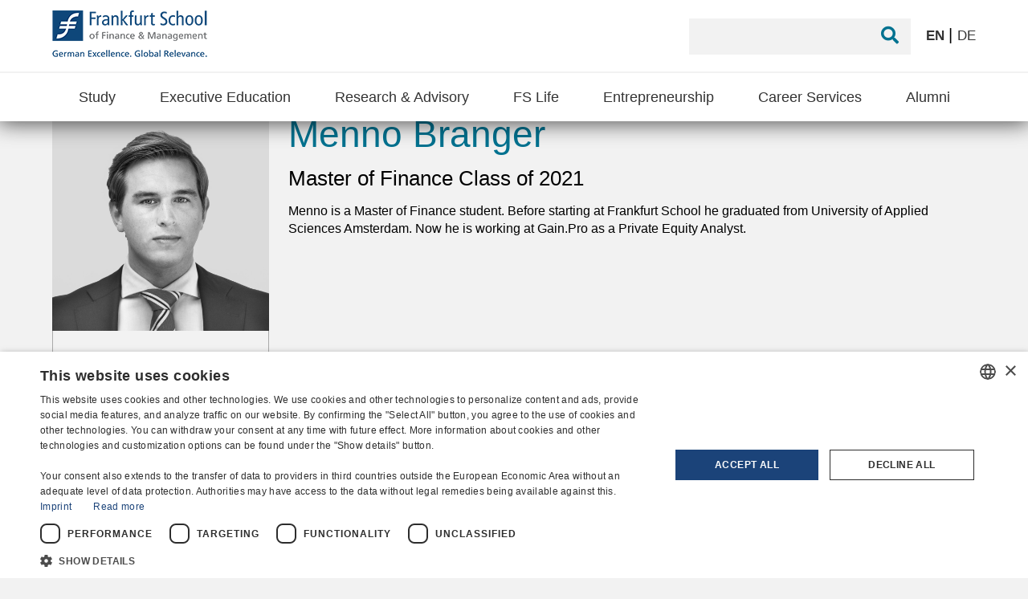

--- FILE ---
content_type: text/css
request_url: https://blog.frankfurt-school.de/wp-content/themes/FrankfurtSchool/build/stylesheet.css?ver=3.2
body_size: 24761
content:
@media screen and (min-width:1400px){#errorPageContainer{text-align:center;width:auto;height:calc(100vh - 300px);margin-top:-80px;background-image:url(../images/courses.png);background-color:#d1d1d1;background-position:center;background-size:cover;background-repeat:no-repeat;color:#f7892f}#errorPageContainer h1{margin-top:210px;font-size:160px;display:inline-block;width:100%;font-family:Avenir-Black,sans-serif;font-weight:700}#errorPageContainer h2{margin:30px auto 100px;font-size:60px}}@media screen and (min-width:1200px) and (max-width:1400px){#errorPageContainer{text-align:center;width:auto;height:calc(100vh - 300px);margin-top:-80px;background-image:url(../images/courses.png);background-color:#d1d1d1;background-position:center;background-size:cover;background-repeat:no-repeat;color:#f7892f}#errorPageContainer h1{margin-top:100px;font-size:120px;display:inline-block;width:100%;font-family:Avenir-Black,sans-serif;font-weight:700}#errorPageContainer h2{margin:30px auto 100px;font-size:50px}}@media screen and (min-width:1022px) and (max-width:1200px){#errorPageContainer{text-align:center;width:auto;height:calc(100vh - 300px);margin-top:-80px;background-image:url(../images/courses.png);background-color:#d1d1d1;background-position:center;background-size:cover;background-repeat:no-repeat;color:#f7892f}#errorPageContainer h1{margin-top:200px;font-size:120px;display:inline-block;width:100%;font-family:Avenir-Black,sans-serif;font-weight:700}#errorPageContainer h2{margin:30px auto 100px;font-size:50px}}@media screen and (min-width:766px) and (max-width:1022px){#errorPageContainer{text-align:center;width:auto;height:calc(100vh - 300px);margin-top:-80px;background-image:url(../images/courses.png);background-color:#d1d1d1;background-position:center;background-size:cover;background-repeat:no-repeat;color:#f7892f}#errorPageContainer h1{margin-top:100px;font-size:120px;display:inline-block;width:100%;font-family:Avenir-Black,sans-serif;font-weight:700}#errorPageContainer h2{margin:30px auto 100px;font-size:50px}}@media screen and (min-width:478px) and (max-width:766px){#errorPageContainer{text-align:center;width:auto;height:calc(100vh - 300px);margin-top:-80px;background-image:url(../images/courses.png);background-color:#d1d1d1;background-position:center;background-size:cover;background-repeat:no-repeat;color:#f7892f}#errorPageContainer h1{margin-top:100px;font-size:120px;display:inline-block;width:100%;font-family:Avenir-Black,sans-serif;font-weight:700}#errorPageContainer h2{margin:30px auto 100px;font-size:50px}}@media screen and (max-width:478px){#errorPageContainer{text-align:center;width:auto;height:calc(100vh - 300px);margin-top:-80px;background-image:url(../images/courses.png);background-color:#d1d1d1;background-position:center;background-size:cover;background-repeat:no-repeat;color:#f7892f}#errorPageContainer h1{margin-top:50px;font-size:70px;display:inline-block;width:100%;font-family:Avenir-Black,sans-serif;font-weight:700}#errorPageContainer h2{margin:30px auto 100px;font-size:40px}}.authorsSingleChar{cursor:pointer}.filtered-letter{color:#fff!important;text-decoration:underline!important;background-color:#007290;cursor:pointer;transition:.3s}@media screen and (min-width:1400px){#authorsSearchBar{margin:50px auto 0;font-family:Arial,sans-serif;width:1300px;padding:10px 30px}#authorsSearchBar li{display:inline-block;padding:20px 17px;font-size:20px;color:#000;text-decoration:none;text-transform:uppercase}#authorsSearchBar li:hover{color:#fff;text-decoration:underline;background-color:#007290;cursor:pointer;transition:.3s}#authorsContainer{width:1300px;margin:40px auto 0;border-top:1px solid #ccc}.authorsSingleChar{font-family:Arial,sans-serif;color:#007290;text-transform:uppercase;margin-bottom:20px}.authorsSingleChar p{display:inline;font-size:42px}.authorsSingleChar i{display:inline-block;font-size:32px;margin-left:5px}.authorsSingleChar-open{transform:rotate(180deg)}.singleAuthor{display:inline-block;width:236px;padding:15px 0;color:#3c4145;text-decoration:none;margin:20px 10px 0;vertical-align:top;text-align:left;height:330px;border-bottom:1px solid #aaaaaa45;transition:all .15s}.singleAuthor h3,.singleAuthor p{padding-left:35px}.singleAuthorImage{width:180px;height:180px;display:block;margin:0 auto;background-repeat:no-repeat;background-position:center;background-size:cover}.singleAuthorName{font-size:24px;font-family:Arial,sans-serif;line-height:30px;margin-bottom:5px}.singleAuthorData{font-size:15px;line-height:22px;font-family:Arial,sans-serif}.singleAuthor:hover{border-color:#444}}@media screen and (min-width:1200px) and (max-width:1400px){#authorsSearchBar{margin:20px auto;font-family:Arial,sans-serif;width:1100px;padding:40px}#authorsSearchBar li{padding:20px 12px;display:inline-block;font-size:20px;color:#000;text-decoration:none;text-transform:uppercase}#authorsSearchBar li:hover{color:#fff;text-decoration:underline;background-color:#007290;cursor:pointer;transition:.3s}#authorsContainer{width:1150px;margin:40px auto 0;border-top:1px solid #ccc}.authorsSingleLetter{border-bottom:1px solid #ccc;padding:40px 0}.authorsSingleChar{font-family:Arial,sans-serif;color:#007290;text-transform:uppercase;margin-bottom:20px}.authorsSingleChar p{display:inline;font-size:42px}.authorsSingleChar i{display:inline-block;font-size:32px;margin-left:5px}.authorsSingleChar-open{transform:rotate(180deg)}.singleAuthor{display:inline-block;width:180px;height:330px;padding:25px 21px;text-decoration:none;margin:0 30px 40px;vertical-align:top;text-align:center}.singleAuthorImage{width:180px;height:180px;display:block;margin:0 auto;background-repeat:no-repeat;background-position:center;background-size:cover}.singleAuthorName{color:#000;font-size:24px;line-height:30px;font-family:Arial,sans-serif}.singleAuthorData{color:#000;line-height:20px;font-size:15px;font-family:Arial,sans-serif}.singleAuthor:hover{border-color:#444}}@media screen and (min-width:1022px) and (max-width:1200px){#authorsSearchBar{margin:20px auto;font-family:Arial,sans-serif;width:980px;padding:20px}#authorsSearchBar li{display:inline-block;margin:2px 13px;padding:22px 13px;font-size:20px;color:#000;text-decoration:none;text-transform:uppercase}#authorsSearchBar li:hover{color:#fff;text-decoration:underline;background-color:#007290;cursor:pointer;transition:.3s}#authorsContainer{width:1000px;margin:40px auto 0;border-top:1px solid #ccc}.authorsSingleLetter{border-bottom:1px solid #ccc;padding:40px 0}.authorsSingleChar{font-family:Arial,sans-serif;color:#007290;text-transform:uppercase;margin-bottom:20px}.authorsSingleChar p{display:inline;font-size:42px}.authorsSingleChar i{display:inline-block;font-size:32px;margin-left:5px}.authorsSingleChar-open{transform:rotate(180deg)}.singleAuthor{display:inline-block;width:290px;height:330px;padding:32px 20px;text-decoration:none;margin:0 80px 40px;vertical-align:top;text-align:center}.singleAuthorImage{width:220px;height:280px;display:block;margin:0 auto;background-repeat:no-repeat;background-position:center;background-size:cover}.singleAuthorName{color:#000;font-size:28px;line-height:30px;font-family:Arial,sans-serif}.singleAuthorData{color:#000;font-size:16px;line-height:22px;font-family:Arial,sans-serif}.singleAuthor:hover{border-color:#444}}@media screen and (min-width:766px) and (max-width:1022px){#authorsSearchBar{margin:20px auto;font-family:Arial,sans-serif;width:600px}#authorsSearchBar li{display:inline-block;margin:20px 0;padding:20px 10px;font-size:20px;color:#000;text-decoration:none;text-transform:uppercase}#authorsSearchBar li:hover{color:#fff;text-decoration:underline;background-color:#007290;cursor:pointer;transition:.3s}#authorsContainer{width:760px;margin:40px auto 0;border-top:1px solid #ccc}.authorsSingleLetter{border-bottom:1px solid #ccc;padding:40px 0}.authorsSingleChar{font-family:Arial,sans-serif;color:#007290;text-transform:uppercase;margin-bottom:20px}.authorsSingleChar p{display:inline;font-size:42px}.authorsSingleChar i{display:inline-block;font-size:32px;margin-left:5px}.authorsSingleChar-open{transform:rotate(180deg)}.singleAuthor{display:inline-block;width:290px;height:330px;padding:32px 20px;text-decoration:none;margin:0 20px 40px;vertical-align:top;text-align:center}.singleAuthorImage{width:220px;height:280px;display:block;margin:0 auto;background-repeat:no-repeat;background-position:center;background-size:cover}.singleAuthorName{color:#000;font-size:28px;line-height:30px;font-family:Arial,sans-serif}.singleAuthorData{color:#000;font-size:16px;line-height:22px;font-family:Arial,sans-serif}.singleAuthor:hover{border-color:#444}}@media screen and (min-width:478px) and (max-width:766px){#authorsSearchBar{margin:20px auto;font-family:Arial,sans-serif;width:450px}#authorsSearchBar li{display:inline-block;margin:20px 0;padding:20px 10px;font-size:20px;color:#000;text-decoration:none;text-transform:uppercase}#authorsSearchBar li:hover{color:#fff;text-decoration:underline;background-color:#007290;cursor:pointer;transition:.3s}#authorsContainer{width:470px;margin:40px auto 0;border-top:1px solid #ccc}.authorsSingleLetter{border-bottom:1px solid #ccc;padding:40px 0}.authorsSingleChar{font-family:Arial,sans-serif;color:#007290;text-transform:uppercase;margin-bottom:20px}.authorsSingleChar p{display:inline;font-size:42px}.authorsSingleChar i{display:inline-block;font-size:32px;margin-left:5px}.authorsSingleChar-open{transform:rotate(180deg)}.singleAuthor{display:block;width:290px;height:330px;padding:32px 20px;text-decoration:none;margin:0 auto 40px;vertical-align:top;text-align:center}.singleAuthorImage{width:220px;height:280px;display:block;margin:0 auto;background-repeat:no-repeat;background-position:center;background-size:cover}.singleAuthorName{color:#000;font-size:28px;line-height:30px;font-family:Arial,sans-serif}.singleAuthorData{color:#000;font-size:16px;line-height:22px;font-family:Arial,sans-serif}.singleAuthor:hover{border-color:#444}}@media screen and (max-width:478px){#authorsSearchBar{display:-webkit-box;display:-ms-flexbox;display:flex;-ms-flex-wrap:wrap;flex-wrap:wrap;-webkit-box-pack:center;-ms-flex-pack:center;justify-content:center;margin:20px auto;font-family:Arial,sans-serif;width:320px}#authorsSearchBar li{display:inline-block;margin:12px 8px;padding:10px 5px;font-size:22px;color:#000;text-decoration:none;text-transform:uppercase}#authorsSearchBar li:hover{color:#fff;text-decoration:underline;background-color:#007290;cursor:pointer;transition:.3s}#authorsContainer{width:320px;margin:40px auto 0;border-top:1px solid #ccc}.authorsSingleLetter{border-bottom:1px solid #ccc;padding:40px 0}.authorsSingleChar{font-family:Arial,sans-serif;color:#007290;text-transform:uppercase;margin-bottom:20px}.authorsSingleChar p{display:inline;font-size:32px}.authorsSingleChar i{display:inline-block;font-size:24px;margin-left:5px}.authorsSingleChar-open{transform:rotate(180deg)}.singleAuthor{display:block;width:290px;height:330px;padding:25px 8px;text-decoration:none;margin:0 auto 40px;vertical-align:top;text-align:center}.singleAuthorImage{width:220px;height:280px;display:block;margin:0 auto;background-repeat:no-repeat;background-position:center;background-size:cover}.singleAuthorName{color:#000;font-size:22px;line-height:30px;font-family:Arial,sans-serif}.singleAuthorData{color:#000;font-size:16px;line-height:22px;font-family:Arial,sans-serif}.singleAuthor:hover{border-color:#444}}@media only screen and (min-device-width:375px) and (max-device-height:812px) and (-webkit-device-pixel-ratio:3){#categoryBanner{display:block;margin:0 auto;width:320px;height:245px;color:#fff;background-size:cover;background-repeat:no-repeat}#authorsSearchBar{display:-webkit-box;display:-ms-flexbox;display:flex;-ms-flex-wrap:wrap;flex-wrap:wrap;-webkit-box-pack:center;-ms-flex-pack:center;justify-content:center;border-left:1px solid #aaaaaa55;border-right:1px solid #aaaaaa55;margin:20px auto;font-family:Arial,sans-serif;width:320px}#authorsContainer{width:320px;margin:40px auto 0;border-top:1px solid #ccc}}@media only screen and (min-device-width:375px) and (max-device-height:667px) and (-webkit-device-pixel-ratio:2){#categoryBanner{display:none;margin:0 auto;width:320px;height:245px;color:#fff;background-size:cover;background-repeat:no-repeat}#authorsSearchBar{display:-webkit-box;display:-ms-flexbox;display:flex;-ms-flex-wrap:wrap;flex-wrap:wrap;-webkit-box-pack:center;-ms-flex-pack:center;justify-content:center;margin:20px auto;font-family:Arial,sans-serif;width:320px}#authorsContainer{width:320px;margin:40px auto 0;border-top:1px solid #ccc}}@media screen and (min-width:1400px){#categoryBanner{display:block;margin:0 auto;width:1300px;height:384px;color:#fff;background-size:cover;background-position:center}#categoryBanner h1{font-family:Arial,sans-serif;font-size:46px;line-height:50px;font-weight:700;margin:270px 60px 20px;display:inline-block;width:700px}#categoryBanner h2{font-family:Arial,sans-serif;font-size:28px;font-weight:300;padding:70px 0 0 60px}#categoryBanner h3{font-family:Arial,sans-serif;font-size:18px;font-weight:300;margin:10px 0 0 60px;width:620px;line-height:1.2}#banner{width:1300px;height:384px;background-size:cover;background-repeat:no-repeat;background-position:center;margin:0 auto;color:#fff;background-color:rgba(0,115,143,.3137254901960784)}.video-background{width:1300px;height:384px;z-index:-1;position:absolute;object-fit:fill}#banner h1{font-family:Arial,sans-serif;font-size:46px;font-weight:700;margin:230px 60px 0;display:inline-block;width:760px;line-height:50px}#banner h2{font-family:Arial,sans-serif;font-size:30px;line-height:32px;font-weight:300;padding:70px 0 0 60px}#banner h3{font-family:Arial,sans-serif;font-size:20px;font-weight:300;margin:10px 0 0 60px;width:600px;line-height:1.1}}@media screen and (min-width:1200px) and (max-width:1400px){#categoryBanner{display:block;margin:0 auto;width:1150px;height:400px;color:#fff;background-size:cover;background-position:center}#categoryBanner h1{font-family:Arial,sans-serif;font-size:46px;line-height:50px;font-weight:700;margin:250px 60px 20px;display:inline-block;width:600px}#categoryBanner h2{font-family:Arial,sans-serif;font-size:28px;font-weight:300;padding:70px 0 0 60px}#categoryBanner h3{font-family:Arial,sans-serif;font-size:18px;font-weight:300;margin:10px 0 0 60px;width:520px;line-height:20px}#banner{width:1150px;height:400px;background-size:cover;background-repeat:no-repeat;background-position:center;margin:0 auto;color:#fff;background-color:rgba(0,115,143,.3137254901960784)}.video-background{width:1150px;height:400px;z-index:-1;position:absolute}#banner h1{font-family:Arial,sans-serif;font-size:46px;font-weight:700;margin:230px 60px 0;display:inline-block;width:740px;line-height:50px}#banner h2{font-family:Arial,sans-serif;font-size:28px;font-weight:300;padding:70px 0 0 60px}#banner h3{font-family:Arial,sans-serif;font-size:18px;font-weight:300;margin:10px 0 0 60px;width:520px;line-height:20px}}@media screen and (min-width:1022px) and (max-width:1200px){#categoryBanner{display:block;margin:118px auto 0;width:990px;height:400px;color:#fff;background-size:cover;background-repeat:no-repeat;background-position:center}#categoryBanner h1{font-family:Arial,sans-serif;font-size:46px;font-weight:700;margin:200px 60px 20px;display:inline-block;width:800px;line-height:1.2}#categoryBanner h2{font-family:Arial,sans-serif;font-size:28px;font-weight:300;padding:70px 0 0 60px}#categoryBanner h3{font-family:Arial,sans-serif;font-size:18px;font-weight:300;margin:10px 0 0 60px;width:520px;line-height:20px}#banner{width:990px;height:344px;background-size:cover;background-repeat:no-repeat;background-position:center;margin:120px auto 0;color:#fff;background-color:rgba(0,115,143,.3137254901960784)}.video-background{width:990px;height:344px;z-index:-1;position:absolute}#banner h1{font-family:Arial,sans-serif;font-size:46px;font-weight:700;margin:200px 60px 0;display:inline-block;width:740px;line-height:50px}#banner h2{font-family:Arial,sans-serif;font-size:28px;font-weight:300;padding:70px 0 0 60px}#banner h3{font-family:Arial,sans-serif;font-size:18px;font-weight:300;margin:10px 0 0 60px;width:620px;line-height:20px}}@media screen and (min-width:766px) and (max-width:1022px){#categoryBanner{display:none;margin:0 auto;width:760px;height:245px;color:#fff;background-size:cover;background-repeat:no-repeat}#categoryBanner h1{font-family:Arial,sans-serif;font-size:46px;font-weight:700;margin:135px 10px 20px 40px;display:inline-block;width:700px;line-height:1.2}#categoryBanner h2{font-family:Arial,sans-serif;font-size:28px;font-weight:300;padding:70px 0 0 60px}#categoryBanner h3{font-family:Arial,sans-serif;font-size:18px;font-weight:300;margin:10px 0 0 60px;width:620px;line-height:1.2}#internalPageText{display:none}#banner{width:760px;height:263px;background-size:cover;background-repeat:no-repeat;background-position:center;margin:60px auto;color:#fff;background-color:rgba(0,115,143,.3137254901960784)}.video-background{width:760px;height:263px;z-index:-1;position:absolute}#banner h1{font-family:Arial,sans-serif;font-size:46px;line-height:50px;font-weight:700;display:inline-block;margin:135px 30px 34px;width:700px}#banner h2{font-family:Arial,sans-serif;font-size:25px;font-weight:300;padding:32px 0 0 34px}#banner h3{font-family:Arial,sans-serif;font-size:18px;font-weight:300;margin:10px 0 0 34px;width:620px;line-height:1.2}}@media screen and (max-width:766px){#categoryBanner{display:none}#internalPageText{display:none}#banner{display:none}#banner h3{display:none}}a{text-decoration:none}#cookieBar{color:#fff;position:fixed;display:none;top:0;left:0;width:100%;height:100%;background-color:rgba(80,80,80,.8);z-index:10005;overflow:hidden;font-family:Arial,sans-serif}#cookieBar .hidden{display:none}@media screen and (min-width:1400px){#cookieBar #topContainerBar{background-color:#333;padding:22px 0 17px}#cookieBar #topContainerBar_inner{width:1300px;margin:20px auto 0}#cookieBar .copy{font-size:14px;line-height:20px}#cookieBar .copy a{color:#72993e;font-weight:700;font-size:14px;display:block;margin:6px 0}#cookieBar .copy a:hover{cursor:pointer;text-decoration:underline}#cookieBar .cookieButtonsContainer{display:inline-block;font-size:16px;margin:20px 0}#cookieBar .cookieButtonsContainer a{padding:10px 10px 8px;background-color:#72993e;color:#fff}#cookieBar .cookieButtonsContainer a:last-of-type{margin-left:20px}#cookieBar .cookieButtonsContainer a:hover{background-color:#60853c}#cookieBar #topContainerBar_inner .copy a{display:block}#cookieBar #cookieBarModal{position:fixed;left:0;width:100%;background-color:#fff;color:#666;z-index:10010;padding:20px 0}#cookieBar #cookieBarModalContent{width:1300px;margin:0 auto}#cookieBar .copy a{display:inline}#cookieBar #cookieBarModal input{margin:20px 0 8px 3px}}@media screen and (min-width:1200px) and (max-width:1400px){#cookieBar #topContainerBar{background-color:#333;padding:22px 0 17px}#cookieBar #topContainerBar_inner{width:1100px;margin:20px auto 0}#cookieBar .copy{font-size:14px;line-height:20px}#cookieBar .copy a{color:#72993e;font-weight:700;font-size:14px;display:block;margin:6px 0}#cookieBar .copy a:hover{cursor:pointer;text-decoration:underline}#cookieBar .cookieButtonsContainer{display:inline-block;font-size:16px;margin:20px 0}#cookieBar .cookieButtonsContainer a{padding:10px 10px 8px;background-color:#72993e;color:#fff}#cookieBar .cookieButtonsContainer a:last-of-type{margin-left:20px}#cookieBar .cookieButtonsContainer a:hover{background-color:#60853c;cursor:pointer}#cookieBar #topContainerBar_inner .copy a{display:block}#cookieBar #cookieBarModal{position:fixed;left:0;width:100%;background-color:#fff;color:#666;z-index:10010;padding:20px 0}#cookieBar #cookieBarModalContent{width:1100px;margin:0 auto}#cookieBar .copy a{display:inline}#cookieBar #cookieBarModal input{margin:20px 0 8px 3px}}@media screen and (min-width:1022px) and (max-width:1200px){#cookieBar #topContainerBar{background-color:#333;padding:22px 0 17px}#cookieBar #topContainerBar_inner{width:1000px;margin:20px auto 0}#cookieBar .copy{font-size:14px;line-height:20px}#cookieBar .copy a{color:#72993e;font-weight:700;font-size:14px;display:block;margin:6px 0}#cookieBar .copy a:hover{cursor:pointer;text-decoration:underline}#cookieBar .cookieButtonsContainer{display:inline-block;font-size:16px;margin:20px 0}#cookieBar .cookieButtonsContainer a{padding:10px 10px 8px;background-color:#72993e;color:#fff}#cookieBar .cookieButtonsContainer a:last-of-type{margin-left:20px}#cookieBar .cookieButtonsContainer a:hover{background-color:#60853c}#cookieBar #topContainerBar_inner .copy a{display:block}#cookieBar #cookieBarModal{position:fixed;left:0;width:100%;background-color:#fff;color:#666;z-index:10010;padding:20px 0}#cookieBar #cookieBarModalContent{width:1000px;margin:0 auto}#cookieBar .copy a{display:inline}#cookieBar #cookieBarModal input{margin:20px 0 8px 3px}}@media screen and (min-width:766px) and (max-width:1022px){#cookieBar #topContainerBar{background-color:#333;padding:22px 0 17px}#cookieBar #topContainerBar_inner{width:700px;margin:20px auto 0}#cookieBar .copy{font-size:14px;line-height:20px}#cookieBar .copy a{color:#72993e;font-weight:700;font-size:14px;display:block;margin:6px 0}#cookieBar .copy a:hover{cursor:pointer;text-decoration:underline}#cookieBar .cookieButtonsContainer{display:inline-block;font-size:16px;margin:20px 0}#cookieBar .cookieButtonsContainer a{padding:10px 10px 8px;background-color:#72993e;color:#fff}#cookieBar .cookieButtonsContainer a:last-of-type{margin-left:20px}#cookieBar .cookieButtonsContainer a:hover{background-color:#60853c}#cookieBar #topContainerBar_inner .copy a{display:block}#cookieBar #cookieBarModal{position:fixed;left:0;width:100%;background-color:#fff;color:#666;z-index:10010;padding:20px 0}#cookieBar #cookieBarModalContent{width:700px;margin:0 auto}#cookieBar .copy a{display:inline}#cookieBar #cookieBarModal input{margin:20px 0 8px 3px}}@media screen and (min-width:478px) and (max-width:766px){#cookieBar .content h3{font-size:16px}#cookieBar #topContainerBar{background-color:#333;padding:22px 0 17px}#cookieBar #topContainerBar_inner{width:450px;margin:20px auto 0}#cookieBar .copy{font-size:16px;line-height:20px}#cookieBar .copy a{color:#72993e;font-weight:700;font-size:16px;display:block;margin:20px 0}#cookieBar .copy a:hover{cursor:pointer;text-decoration:underline}#cookieBar .cookieButtonsContainer{display:block;font-size:18px;margin:15px 0 20px}#cookieBar .cookieButtonsContainer a{display:block;margin:22px 0;text-align:center;padding:16px 0 14px;background-color:#72993e;color:#fff}#cookieBar .cookieButtonsContainer a:hover{background-color:#60853c;cursor:pointer}#cookieBar #topContainerBar_inner .copy a{display:block}#cookieBar #cookieBarModal{position:fixed;top:0;left:0;width:100%;background-color:#fff;color:#666;z-index:10010;padding:20px 0}#cookieBar #cookieBarModalContent{width:450px;margin:0 auto}#cookieBar .copy a{display:inline}#cookieBar #cookieBarModal input{margin:20px 0 8px 3px}}@media screen and (max-width:478px){#cookieBar{overflow:scroll}#cookieBar .content h3{font-size:16px}#cookieBar #topContainerBar{background-color:#333;padding:22px 0 17px}#cookieBar #topContainerBar_inner{width:300px;margin:20px auto 0}#cookieBar .copy{font-size:16px;line-height:20px}#cookieBar .copy a{color:#72993e;font-weight:700;font-size:16px;display:block;margin:12px 0}#cookieBar .copy a:hover{cursor:pointer;text-decoration:underline}#cookieBar .cookieButtonsContainer{display:block;font-size:18px;margin:15px 0 20px}#cookieBar .cookieButtonsContainer a{display:block;margin:22px 0;text-align:center;padding:14px 0 12px;background-color:#72993e;color:#fff}#cookieBar .cookieButtonsContainer a:hover{background-color:#60853c}#cookieBar #topContainerBar_inner .copy a{display:block}#cookieBar #cookieBarModal{position:fixed;top:0;left:0;width:100%;height:100vh;overflow-y:scroll;background-color:#fff;color:#666;z-index:10010}#cookieBar #cookieBarModalContent{width:300px;margin:0 auto}#cookieBar .copy a{display:inline}#cookieBar #cookieBarModal input{margin:20px 0 8px 3px}}/*!
    This CSS resource incorporates links to font software which is the valuable copyrighted
    property of Monotype Imaging and/or its suppliers. You may not attempt to copy, install,
    redistribute, convert, modify or reverse engineer this font software. Please contact Monotype
    Imaging with any questions regarding Web Fonts:  http://www.fonts.com
*/@font-face{font-family:'Frutiger 47';src:url(../fonts/5a1bab15-ef53-49fb-aaa8-16c62d878661.eot?#iefix);src:url(../fonts/5a1bab15-ef53-49fb-aaa8-16c62d878661.eot?#iefix) format('eot'),url(../fonts/d081ebc4-72ee-49ad-94a1-b3cd3e01e2a1.woff2) format('woff2'),url(../fonts/e4b55b70-bcab-4701-b1ce-3cd09b3c8077.woff) format('woff'),url(../fonts/6822f9fe-ec36-4b8a-928c-21c4d9036e7a.ttf) format('truetype'),url(../fonts/a8692796-3220-4d4b-a593-167aafa86ec9.svg#a8692796-3220-4d4b-a593-167aafa86ec9) format('svg');font-weight:400;font-style:normal}@font-face{font-family:'Frutiger 57';src:url(../fonts/e6c921f4-c7f3-4375-a9e2-2a30e1af2014.eot?#iefix);src:url(../fonts/e6c921f4-c7f3-4375-a9e2-2a30e1af2014.eot?#iefix) format('eot'),url(../fonts/5995e4b5-97ff-4823-bebb-dc150282a2cf.woff2) format('woff2'),url(../fonts/bd26bfea-b97f-4b32-b5f6-504be0b1938d.woff) format('woff'),url(../fonts/01a184f4-fea6-4abf-805e-1baebb16eefb.ttf) format('truetype'),url(../fonts/247bce89-c2d1-44ba-a36c-c3c2eef2131c.svg#247bce89-c2d1-44ba-a36c-c3c2eef2131c) format('svg');font-weight:400;font-style:normal}@font-face{font-family:'Frutiger 57';src:url(../fonts/e6ea61cf-045f-4a83-beb7-2b686e01503f.eot?#iefix);src:url(../fonts/e6ea61cf-045f-4a83-beb7-2b686e01503f.eot?#iefix) format('eot'),url(../fonts/9cb89a6d-d50a-46c9-8b4e-1eec4ff4b511.woff2) format('woff2'),url(../fonts/fce3a606-a3f3-45a6-994a-953cc70af4dc.woff) format('woff'),url(../fonts/94e8ab65-9941-43eb-b121-75b38504c1ea.ttf) format('truetype'),url(../fonts/a06138fd-9732-49e7-8b9f-34a0fe651923.svg#a06138fd-9732-49e7-8b9f-34a0fe651923) format('svg');font-weight:400;font-style:italic}@font-face{font-family:'Frutiger 67';src:url(../fonts/d4125907-9465-43ee-b1eb-b9195f69cec7.eot?#iefix);src:url(../fonts/d4125907-9465-43ee-b1eb-b9195f69cec7.eot?#iefix) format('eot'),url(../fonts/4c4ee705-e593-4456-988d-03a5a2594534.woff2) format('woff2'),url(../fonts/e728739a-5d86-4213-9f4f-73394eff3d19.woff) format('woff'),url(../fonts/ec9c2bcd-5001-4da7-985e-6697698f55b3.ttf) format('truetype'),url(../fonts/d6cc9dd9-5ba8-4746-a2dd-ee86b58a9db4.svg#d6cc9dd9-5ba8-4746-a2dd-ee86b58a9db4) format('svg');font-weight:400;font-style:normal}@font-face{font-family:'Helvetica Regular';src:url(../fonts/helvetica-regular.eot?#iefix);src:url(../fonts/helvetica-regular.eot?#iefix) format('eot'),url(../fonts/helvetica-regular.ttf) format('truetype');font-weight:400;font-style:normal}@font-face{font-family:'Helvetica Bold';src:url(../fonts/helvetica-bold.eot?#iefix);src:url(../fonts/helvetica-bold.eot?#iefix) format('eot'),url(../fonts/helvetica-bold.ttf) format('truetype');font-style:normal;font-weight:700}@media screen and (min-width:1400px){#footer{width:1300px;margin:100px auto 60px;font-size:17px;color:#333;font-family:Arial,sans-serif}#footerSocial{margin-bottom:30px;margin-left:975px}#footerSocial p{display:inline}#footerSocial a{display:inline;text-decoration:none;color:#007290;font-size:20px;margin:0 10px}#footerSocial a:hover{color:#333}#footerAddress{border-top:1px solid #dedede;vertical-align:bottom}#footerAddress li{display:inline-block}#footerAddress li img{height:50px;margin-left:40px}#footerAddress li:first-of-type{text-align:left;margin-top:20px;line-height:1.3}#footerAddress li:nth-of-type(3){margin-top:32px;text-align:right;float:right;line-height:1.3}#footerAddress a{font-size:17px;color:#333;text-decoration:none;font-family:Arial,sans-serif}#footerAddress a:hover{color:#007290}#footerCopyright{margin-top:8px}}@media screen and (min-width:1200px) and (max-width:1400px){#footer{width:1150px;margin:100px auto 60px;font-size:17px;color:#333;font-family:Arial,sans-serif}#footerSocial{margin-bottom:30px;margin-left:835px}#footerSocial p{display:inline}#footerSocial a{display:inline;text-decoration:none;color:#007290;font-size:20px;margin:0 10px}#footerSocial a:hover{color:#333}#footerAddress{border-top:1px solid #dedede;vertical-align:bottom}#footerAddress li{display:inline-block}#footerAddress li img{height:50px;margin-left:15px}#footerAddress li:first-of-type{text-align:left;margin-top:20px;line-height:1.3}#footerAddress li:nth-of-type(3){margin-top:32px;text-align:right;float:right;line-height:1.3}#footerAddress a{font-size:17px;color:#333;text-decoration:none;font-family:Arial,sans-serif}#footerAddress a:hover{color:#007290}#footerCopyright{margin-top:8px}}@media screen and (min-width:1022px) and (max-width:1200px){#footer{width:1000px;margin:60px auto;font-size:17px;color:#333;font-family:Arial,sans-serif}#footerSocial{margin-bottom:30px;margin-left:685px}#footerSocial p{display:inline}#footerSocial a{display:inline;text-decoration:none;color:#007290;font-size:20px;margin:0 10px}#footerSocial a:hover{color:#333}#footerAddress{border-top:1px solid #dedede;vertical-align:bottom}#footerAddress li{display:inline-block}#footerAddress li img{height:35px;padding-left:10px}#footerAddress li:first-of-type{text-align:left;margin-top:20px;line-height:1.3}#footerAddress li:nth-of-type(3){margin-top:32px;text-align:right;float:right;line-height:1.3}#footerAddress a{font-size:17px;color:#333;text-decoration:none;font-family:Arial,sans-serif}#footerAddress a:hover{color:#007290}#footerCopyright{margin-top:8px}}@media screen and (min-width:766px) and (max-width:1022px){#footer{width:740px;margin:60px auto;padding:0;font-size:17px;color:#333;font-family:Arial,sans-serif}#footerSocial{border-bottom:2px solid #dedede;padding:20px}#footerSocial p{display:block;margin-bottom:20px}#footerSocial a{display:inline;text-decoration:none;color:#007290;font-size:40px;margin:0 35px}#footerSocial a:hover{color:#333}#footerAddress{vertical-align:bottom;padding:20px 20px 0}#footerAddress li{display:block}#footerAddress li img{height:50px;padding-right:40px;margin-bottom:15px}#footerAddress li:first-of-type{margin-bottom:15px}#footerAddress li:last-of-type{margin-bottom:15px}#footerAddress p{margin:5px 0}#footerAddress a{font-size:17px;color:#333;text-decoration:none;font-family:Arial,sans-serif}#footerAddress a:hover{color:#007290}#footerCopyright{margin-top:15px}}@media screen and (min-width:478px) and (max-width:766px){#footer{width:470px;margin:60px auto;padding:0;font-size:17px;color:#333;font-family:Arial,sans-serif}#footerSocial{border-bottom:2px solid #88888845;padding:20px 0}#footerSocial p{display:block;margin-bottom:20px}#footerSocial a{display:inline;text-decoration:none;color:#007290;font-size:40px;margin:0 17px}#footerSocial a:hover{color:#333}#footerAddress{vertical-align:bottom;padding:20px 0 0}#footerAddress li{display:block}#footerAddress li:first-of-type{margin-bottom:15px}#footerAddress li:last-of-type{margin-top:15px}#footerAddress p{margin:5px 0}#footerAddress li img{height:35px;margin:0 10px 10px 0}#footerAddress a{font-size:17px;color:#333;text-decoration:none;font-family:Arial,sans-serif}#footerAddress a:hover{color:#007290}#footerCopyright{margin-top:15px}}@media screen and (max-width:478px){#footer{width:320px;margin:60px auto 20px;padding:0;font-size:17px;color:#333;font-family:Arial,sans-serif}#footerSocial{border-bottom:2px solid #88888845;padding:20px 6px}#footerSocial p{display:block;margin-bottom:20px}#footerSocial a{display:inline;text-decoration:none;color:#007290;font-size:34px;margin:0 8px}#footerSocial a:hover{color:#333}#footerAddress{vertical-align:bottom;padding:20px 0 0}#footerAddress li{padding-left:6px;display:block}#footerAddress li:first-of-type{margin-bottom:20px}#footerAddress li:last-of-type{margin-top:20px}#footerAddress li img{height:30px;margin-right:13px}#footerAddress p{margin:5px 0}#footerAddress a{font-size:17px;color:#333;text-decoration:none;font-family:Arial,sans-serif}#footerAddress a:hover{color:#007290}#footerMenu{margin:30px 0 40px}#footerMenu a:first-of-type{margin-left:50px}#footerCopyright{margin-top:15px;font-size:16px}}@media print{#footer{width:100%;margin:100px 0 0;font-size:17px;color:#333;font-family:Arial,sans-serif}#footerSocial{display:none}#footerAddress{border-top:1px solid #aaaaaa45;vertical-align:bottom}#footerAddress li{display:inline-block}#footerAddress li:first-of-type{text-align:left;margin-top:20px;line-height:1.3}#footerAddress li:nth-of-type(3){display:none}#footerAddress a{font-size:17px;color:#333;text-decoration:none;font-family:Arial,sans-serif}#footerCopyright{margin-top:8px}}body{font-family:Avenir-Light,sans-serif;background-color:#f2f2f2}.current{background-color:#67aabb;color:#f2f2f2!important}.current a{color:#f2f2f2!important}.subMenu .current{background-color:#67aabb!important;color:#f2f2f2!important}.search_space{padding:2rem}.search_query{font-family:Arial,sans-serif;color:#1b607f;font-weight:700;padding:2rem}@media screen and (min-width:1400px){body{padding-top:130px}#mobileHeader{display:none}#mobileMenu{display:none}#mobileHeader_category{display:none}#header{position:fixed;top:0;left:0;width:100%;font-family:Arial,sans-serif;background-color:#fff;z-index:9999}#innerHeader{width:1300px;margin:0 auto;padding:15px 0}#logoAnchor img{height:60px}#innerHeaderMenu{float:right;margin-top:10px}#innerHeaderMenu li{display:inline-block;padding:10px 15px;vertical-align:top}#headerSearch{background-color:#f2f2f2}#headerLanguages{padding-right:0!important}#headerSearch input{border:none;outline:0;color:#333;font-family:Arial,sans-serif;font-size:17px;background-color:#f2f2f2}#headerSearch i{color:#007290;font-size:22px;transition:.5s;margin-left:5px}#headerSearch i:hover{cursor:pointer}#headerLanguages{font-size:20px;font-family:Arial,sans-serif}#headerLanguages a{font-size:17px;color:#333;text-decoration:none;font-family:Arial,sans-serif}.activeLanguage{font-weight:700}}@media screen and (min-width:1200px) and (max-width:1400px){#searchBar_post_log{margin-top:-67px;width:100%;background-color:#fff;z-index:100;position:relative}body{padding-top:130px}#mobileHeader{display:none}#mobileMenu{display:none}#mobileHeader_category{display:none}#header{position:fixed;top:0;left:0;width:100%;font-family:Arial,sans-serif;background-color:#fff;z-index:9999}#innerHeader{width:1150px;margin:0 auto;padding:13px 0}#logoAnchor img{height:60px}#innerHeaderMenu{float:right;margin-top:10px}#innerHeaderMenu li{display:inline-block;padding:10px 15px;vertical-align:top}#headerSearch{background-color:#f2f2f2}#headerLanguages{padding-right:0!important}#headerSearch input{border:none;outline:0;color:#333;font-family:Arial,sans-serif;background-color:#f2f2f2;font-size:17px}#headerSearch input:focus{border:none;outline:0}#headerSearch input::placeholder{color:#333}#headerSearch input:-ms-input-placeholder{color:#333}#headerSearch input::-ms-input-placeholder{color:#333}#headerSearch i{color:#007290;font-size:22px;transition:.5s;margin-left:5px}#headerSearch i:hover{cursor:pointer;transition:.6s;transform:rotate(35deg);transform-origin:bottom right}#headerLanguages{font-size:20px;font-family:Arial,sans-serif}#headerLanguages a{font-size:17px;color:#333;text-decoration:none;font-family:Arial,sans-serif}.activeLanguage{font-weight:700}}@media screen and (min-width:1022px) and (max-width:1200px){#mobileHeader_category{display:none}#searchBar_post_log{margin-top:78px;width:100%;background-color:#fff;z-index:100;position:relative}#mobileHeader{display:none}#mobileMenu{display:none}#header{position:fixed;top:0;left:0;width:100%;font-family:Arial,sans-serif;background-color:#fff;z-index:9999}#innerHeader{width:990px;margin:0 auto;padding:15px 0}#logoAnchor img{height:60px}#innerHeaderMenu{float:right;margin-top:10px}#innerHeaderMenu li{display:inline-block;padding:10px 15px;vertical-align:top}#headerSearch{background-color:#f2f2f2}#headerLanguages{padding-right:0!important}#headerSearch input{border:none;outline:0;color:#333;font-family:Arial,sans-serif;font-size:17px;background-color:#f2f2f2}#headerSearch input:focus{border:none;outline:0}#headerSearch input::placeholder{color:#333}#headerSearch input:-ms-input-placeholder{color:#333}#headerSearch input::-ms-input-placeholder{color:#333}#headerSearch i{color:#007290;font-size:22px;transition:.5s;margin-left:5px}#headerSearch i:hover{cursor:pointer;transition:.6s;transform:rotate(35deg);transform-origin:bottom right}#headerLanguages{font-size:20px;font-family:Arial,sans-serif}#headerLanguages a{font-size:17px;color:#333;text-decoration:none;font-family:Arial,sans-serif}.activeLanguage{font-weight:700}}@media screen and (min-width:766px) and (max-width:1022px){#header{display:none}#mobileHeader{width:100%;padding:30px 0;-webkit-box-shadow:0 10px 24px 0 rgba(136,136,136,.6);-moz-box-shadow:0 10px 24px 0 rgba(136,136,136,.6);box-shadow:0 10px 24px 0 rgba(136,136,136,.6)}#mobileHeader_inner{width:700px;margin:0 auto}#mobileHeader_inner a{text-decoration:none;display:inline-block}#mobileHeader_inner img{height:68px;display:inline-block}#mobileHeader_title{vertical-align:top;display:inline-block;margin-left:10px}#mobileHeader_title p{font-size:32px;font-weight:700;color:#000}#mobileHeader_title p:first-of-type{margin-bottom:7px}#mobileHeader svg{width:60px;height:60px;background-color:#007290;padding:5px;fill:#fff;stroke:#fff;display:inline-block}#mobileHeaderTitle{display:inline-block;color:#000;font-size:36px;vertical-align:top;margin-left:5px;font-family:Arial,sans-serif;font-weight:600;letter-spacing:1px}#mobileHeaderMenu{border:1px solid #888}#mobileHeaderMenu .fa-times{display:none}#mobileHeader_category{display:block;font-size:23px;margin-top:16px;font-weight:700;font-family:Avenir-Black,sans-serif}#mobileHeader_category span{color:#666}#mobileMenu{position:fixed;z-index:100;max-height:100%;width:700px;height:auto;background-color:#fff;right:-100%;top:0;-webkit-box-shadow:-5px 0 68px -6px rgba(0,0,0,.6);-moz-box-shadow:-5px 0 68px -6px rgba(0,0,0,.6);box-shadow:-5px 0 68px -6px rgba(0,0,0,.6);overflow-y:scroll}#mobileMenu_inner{width:560px;margin:30px auto;overflow-y:scroll}#mobileMenu_inner ul{overflow:auto;margin-bottom:25px}#mobileMenu_inner li{display:inline-block}#mobileMenuLanguages{margin-top:20px;margin-left:25px}#mobileMenuLanguages span{margin:0 10px;font-size:30px}#mobileMenuLanguages a{color:#000;font-size:28px;font-family:Arial,sans-serif;text-decoration:none}.mobileActiveLanguage{font-weight:700}#mobileMenuClose{margin-left:50px;border:1px solid #88888850}.mobileHeaderBtn{display:inline-block;border-radius:6px;padding:15px 19px;font-size:36px;background-color:#eee;color:#007290;vertical-align:top;float:right}#mobileMenuSearchBar{border-top:1px solid #88888840;border-bottom:1px solid #88888840;padding:25px 0}#mobileMenuSearchBar_inner{background-color:#f2f2f2;border:1px solid #88888850;padding:15px 25px;border-radius:5px}#mobileMenuSearchBar_inner input{border:none;outline:0;display:inline-block;padding:0;width:477px;color:#333;font-family:Arial,sans-serif;font-size:22px;background-color:#f2f2f2}#headerSearch input:focus{border:none;outline:0}#headerSearch input::placeholder{color:#333}#headerSearch input:-ms-input-placeholder{color:#333}#headerSearch input::-ms-input-placeholder{color:#333}#mobileMenuSearchBar_inner i{color:#007290;font-size:25px;display:inline-block}#mobileNavBar li{display:block;margin:40px 0 40px 25px}#mobileNavBar i{display:inline;color:#007290;font-size:20px;float:right;transition:.4s;margin-right:25px}.openSubMenu i{transition:.4s;transform:rotate(45deg)}.mobileNavBar_mainLink{text-decoration:none;color:#000;font-size:26px;font-weight:700}.mobileNavBar_subMenu{display:none;margin-bottom:0!important;border-bottom:1px solid #dddddd90}.mobileNavBar_subMenu li{display:block}.mobileNavBar_subMenu a{text-decoration:none;font-size:24px;color:#888}}@media screen and (min-width:478px) and (max-width:766px){#header{display:none}#mobileHeader{width:100%;padding:30px 0;-webkit-box-shadow:0 10px 24px 0 rgba(136,136,136,.6);-moz-box-shadow:0 10px 24px 0 rgba(136,136,136,.6);box-shadow:0 10px 24px 0 rgba(136,136,136,.6)}#mobileHeader_inner{width:470px;margin:0 auto}#mobileHeader_inner a{text-decoration:none;display:inline-block}#mobileHeader svg{width:60px;height:60px;background-color:#007290;padding:5px;fill:#fff;stroke:#fff;display:inline-block}#mobileHeader img{height:67px}#mobileHeader_title{vertical-align:top;display:inline-block;margin-left:5px}#mobileHeader_title p{font-size:25px;font-weight:700;color:#000;margin:5px 0}#mobileHeader_title p:first-of-type{margin-bottom:7px}#mobileHeaderTitle{display:inline-block;color:#000;font-size:23px;vertical-align:top;margin-top:10px;margin-left:5px;font-family:Arial,sans-serif;font-weight:600;letter-spacing:1px}#mobileHeaderTitle h1:last-of-type{margin-top:2px}#mobileHeaderMenu{border:1px solid #888}#mobileHeaderMenu .fa-times{display:none}#mobileHeader_category{display:block;font-size:23px;margin-top:16px;font-weight:700;font-family:Avenir-Black,sans-serif}#mobileHeader_category span{color:#666}#mobileMenu{position:fixed;z-index:100;max-height:100%;width:460px;height:auto;background-color:#fff;right:-100%;top:0;-webkit-box-shadow:-5px 0 68px -6px rgba(0,0,0,.6);-moz-box-shadow:-5px 0 68px -6px rgba(0,0,0,.6);box-shadow:-5px 0 68px -6px rgba(0,0,0,.6);overflow-y:scroll}#mobileMenu_inner{width:420px;margin:30px auto}#mobileMenu_inner ul{overflow:auto;margin-bottom:25px}#mobileMenu_inner li{display:inline-block}#mobileMenuLanguages{margin-top:20px;margin-left:25px}#mobileMenuLanguages span{margin:0 10px;font-size:30px}#mobileMenuLanguages a{color:#000;font-size:28px;font-family:Arial,sans-serif;text-decoration:none}.mobileActiveLanguage{font-weight:700}#mobileMenuClose{margin-left:50px;border:1px solid #88888850}.mobileHeaderBtn{display:inline-block;border-radius:6px;padding:15px 19px;font-size:36px;background-color:#eee;color:#007290;vertical-align:top;float:right}#mobileMenuSearchBar{border-top:1px solid #88888840;border-bottom:1px solid #88888840;padding:25px 0}#mobileMenuSearchBar_inner{background-color:#f2f2f2;border:1px solid #88888850;padding:15px 0 15px 25px;border-radius:5px;margin-left:20px}#mobileMenuSearchBar_inner input{border:none;outline:0;padding:0;width:330px;color:#333;font-family:Arial,sans-serif;font-size:22px;background-color:#f2f2f2}#headerSearch input:focus{border:none;outline:0}#headerSearch input::placeholder{color:#333}#headerSearch input:-ms-input-placeholder{color:#333}#headerSearch input::-ms-input-placeholder{color:#333}#mobileMenuSearchBar_inner i{color:#007290;font-size:25px;display:inline-block}#mobileNavBar li{display:block;margin:40px 0 40px 25px}#mobileNavBar i{display:inline;color:#007290;font-size:20px;float:right;transition:.4s;margin-right:25px}.openSubMenu i{transition:.4s;transform:rotate(45deg)}.mobileNavBar_mainLink{text-decoration:none;color:#000;font-size:26px;font-weight:700}.mobileNavBar_subMenu{display:none;width:330px;margin-bottom:0!important;border-bottom:1px solid #dddddd90}.mobileNavBar_subMenu li{display:block;margin:20px 0 20px 15px!important}.mobileNavBar_subMenu a{text-decoration:none;font-size:24px;color:#888}}@media screen and (min-width:350px) and (max-width:478px){#header{display:none}#mobileHeader{width:100%;padding:17px 0 14px;-webkit-box-shadow:0 10px 24px 0 rgba(136,136,136,.6);-moz-box-shadow:0 10px 24px 0 rgba(136,136,136,.6);box-shadow:0 10px 24px 0 rgba(136,136,136,.6)}#mobileHeader_inner{width:340px;margin:0 auto}#mobileHeader_inner a{text-decoration:none;display:inline-block}#mobileHeader svg{width:40px;height:40px;background-color:#007290;padding:5px;fill:#fff;stroke:#fff;display:inline-block}#mobileHeader img{height:48px}#mobileHeader_title{vertical-align:top;display:inline-block;margin-left:2px}#mobileHeader_title p{font-size:17px;font-weight:700;color:#000;margin:4px 0}#mobileHeader_title p:first-of-type{margin-bottom:7px}#mobileHeaderTitle{display:inline-block;color:#000;font-size:15px;vertical-align:top;margin-top:10px;margin-left:5px;font-family:Arial,sans-serif;font-weight:600;letter-spacing:1px}#mobileHeaderTitle h1:last-of-type{margin-top:2px}#mobileHeaderMenu{border:1px solid #888}#mobileHeaderMenu .fa-times{display:none}#mobileHeader_category{display:block;font-size:16px;margin-top:10px;font-weight:700;font-family:Avenir-Black,sans-serif}#mobileHeader_category span{color:#666}#mobileMenu{position:fixed;z-index:100;max-height:100%;width:350px;height:auto;background-color:#fff;right:-100%;top:0;-webkit-box-shadow:-5px 0 68px -6px rgba(0,0,0,.6);-moz-box-shadow:-5px 0 68px -6px rgba(0,0,0,.6);box-shadow:-5px 0 68px -6px rgba(0,0,0,.6);overflow-y:scroll}#mobileMenu_inner{width:332px;margin:30px auto}#mobileMenu_inner ul{overflow:auto;margin-bottom:25px;width:320px}#mobileMenu_inner li{display:inline-block}#mobileMenuLanguages{margin-top:10px;margin-left:25px}#mobileMenuLanguages span{margin:0 10px;font-size:25px}#mobileMenuLanguages a{color:#000;font-size:22px;font-family:Arial,sans-serif;text-decoration:none}.mobileActiveLanguage{font-weight:700}#mobileMenuClose{border:1px solid #88888850}.mobileHeaderBtn{display:inline-block;border-radius:6px;padding:12px 14px;font-size:22px;background-color:#eee;color:#007290;vertical-align:top;float:right}#mobileMenuSearchBar{border-top:1px solid #88888840;border-bottom:1px solid #88888840;padding:25px 0;width:300px;margin-left:15px}#mobileMenuSearchBar_inner{background-color:#f2f2f2;border:1px solid #88888850;padding:15px 0 15px 25px;border-radius:5px}#mobileMenuSearchBar_inner input{border:none;outline:0;display:inline-block;width:236px;color:#333;font-family:Arial,sans-serif;font-size:20px;padding:0;background-color:#f2f2f2}#headerSearch input:focus{border:none;outline:0}#headerSearch input::placeholder{color:#333}#headerSearch input:-ms-input-placeholder{color:#333}#headerSearch input::-ms-input-placeholder{color:#333}#mobileMenuSearchBar_inner i{color:#007290;font-size:22px;display:inline-block}#mobileNavBar li{display:block;margin:40px 0 40px 25px}#mobileNavBar i{display:inline;color:#007290;font-size:20px;float:right;transition:.4s;margin-right:25px}.openSubMenu i{transition:.4s;transform:rotate(45deg)}.mobileNavBar_mainLink{text-decoration:none;color:#000;font-size:22px;font-weight:700}.mobileNavBar_subMenu{display:none;width:292px!important;margin-bottom:0!important;border-bottom:1px solid #dddddd90}.mobileNavBar_subMenu li{display:block;margin:20px 0 20px 15px!important}.mobileNavBar_subMenu a{text-decoration:none;font-size:22px;color:#888}}@media screen and (max-width:350px){#header{display:none}#mobileHeader{width:100%;padding:20px 0 12px;-webkit-box-shadow:0 10px 24px 0 rgba(136,136,136,.6);-moz-box-shadow:0 10px 24px 0 rgba(136,136,136,.6);box-shadow:0 10px 24px 0 rgba(136,136,136,.6)}#mobileHeader_inner{width:300px;margin:0 auto}#mobileHeader_inner a{text-decoration:none;display:inline-block}#mobileHeader svg{width:40px;height:40px;background-color:#007290;padding:5px;fill:#fff;stroke:#fff;display:inline-block}#mobileHeader img{height:48px}#mobileHeader_title{vertical-align:top;display:inline-block;margin-left:2px}#mobileHeader_title p{font-size:17px;font-weight:700;color:#000;margin:4px 0}#mobileHeader_title p:first-of-type{margin-bottom:7px}#mobileHeaderTitle{display:inline-block;color:#000;font-size:15px;vertical-align:top;margin-top:10px;margin-left:5px;font-family:Arial,sans-serif;font-weight:600;letter-spacing:1px}#mobileHeaderTitle h1:last-of-type{margin-top:2px}#mobileHeaderMenu{border:1px solid #888}#mobileHeaderMenu .fa-times{display:none}#mobileHeader_category{display:block;font-size:16px;margin-top:12px;font-weight:700;font-family:Avenir-Black,sans-serif}#mobileHeader_category span{color:#666}#mobileMenu{position:fixed;z-index:100;max-height:100%;width:310px;height:auto;background-color:#fff;right:-100%;top:0;-webkit-box-shadow:-5px 0 68px -6px rgba(0,0,0,.6);-moz-box-shadow:-5px 0 68px -6px rgba(0,0,0,.6);box-shadow:-5px 0 68px -6px rgba(0,0,0,.6);overflow-y:scroll}#mobileMenu_inner{width:302px;margin:10px auto}#mobileMenu_inner ul{overflow:auto;margin-bottom:10px;width:278px}#mobileMenu_inner li{display:inline-block}#mobileMenuLanguages{margin-top:10px;margin-left:25px}#mobileMenuLanguages span{margin:0 10px;font-size:25px}#mobileMenuLanguages a{color:#000;font-size:18px;font-family:Arial,sans-serif;text-decoration:none}.mobileActiveLanguage{font-weight:700}#mobileMenuClose{border:1px solid #88888850}.mobileHeaderBtn{display:inline-block;border-radius:6px;padding:12px 14px;font-size:22px;background-color:#eee;color:#007290;vertical-align:top;float:right}#mobileMenuSearchBar{border-top:1px solid #88888840;border-bottom:1px solid #88888840;padding:25px 0;width:260px;margin-left:15px}#mobileMenuSearchBar_inner{background-color:#f2f2f2;border:1px solid #88888850;padding:12px 0 12px 15px;border-radius:5px}#mobileMenuSearchBar_inner input{border:none;outline:0;display:inline-block;padding:0;width:200px;color:#333;font-family:Arial,sans-serif;font-size:20px;background-color:#f2f2f2}#headerSearch input:focus{border:none;outline:0}#headerSearch input::placeholder{color:#333}#headerSearch input:-ms-input-placeholder{color:#333}#headerSearch input::-ms-input-placeholder{color:#333}#mobileMenuSearchBar_inner i{color:#007290;font-size:22px;display:inline-block}#mobileNavBar li{display:block;margin:40px 0 40px 25px}#mobileNavBar i{display:inline;color:#007290;font-size:20px;float:right;transition:.4s;margin-right:25px}.openSubMenu i{transition:.4s;transform:rotate(45deg)}.mobileNavBar_mainLink{text-decoration:none;color:#000;font-size:18px;font-weight:700}.mobileNavBar_subMenu{display:none;width:292px!important;margin-bottom:0!important;border-bottom:1px solid #dddddd90}.mobileNavBar_subMenu li{display:block;margin:20px 0 20px 15px!important}.mobileNavBar_subMenu a{text-decoration:none;font-size:17px;color:#888}}#headerSearch input:focus{border:none;outline:0}#headerSearch input::placeholder{color:#333}#headerSearch input:-ms-input-placeholder{color:#333}#headerSearch input::-ms-input-placeholder{color:#333}#headerSearch input:-webkit-autofill{-webkit-box-shadow:0 0 0 30px #f2f2f2 inset!important}#loadMorePosts img{visibility:hidden;margin-left:auto;margin-right:auto;width:32px;height:32px}@media screen and (min-width:1400px){#articleContainer{margin-top:70px}#articles{width:1300px;margin:0 auto;font-family:Arial,sans-serif}.bigBoxFirst{width:100%;height:640px;position:relative;margin-bottom:25px}.smallBoxesFirst{width:100%;height:640px;position:relative;margin-bottom:25px}.onlySmallBoxes .articleSmallBoxes{margin-left:0;padding-bottom:25px}.onlySmallBoxes .articleSmallBoxes:first-of-type{padding-right:21px}.articleSmallBox-left{font-family:Arial,sans-serif;font-size:28px;color:#007290;line-height:1.1;transition:.5s}#mobileArticles{display:none}.articleBigBox{display:block;position:absolute;top:0;background-size:cover;background-position:center;width:640px;height:640px;text-decoration:none;color:#fff;line-height:1.2;overflow:hidden}.bigBoxFirst .articleBigBox{left:0}.smallBoxesFirst .articleBigBox{right:0}.articleBigBox_inner{position:absolute;top:315px;padding:50px;padding-left:30px;padding-right:30px;height:calc(100% - 100px);background-color:rgba(0,114,144,.65);transition:.4s}.articleBigBox-allTitles{min-height:250px;transition:.4s}.articleBigBox_innerTitle{padding-right:10px;font-size:46px;line-height:50px;font-family:Arial,sans-serif;letter-spacing:-1px;transition:.4s;text-overflow:ellipsis;word-wrap:break-word;overflow:hidden;max-height:150px;padding-bottom:4px}.articleBigBox_innerDate{margin-bottom:15px;font-family:Arial,sans-serif;font-size:22px;line-height:26px;transition:.4s}.articleBigBox_innerAuthor{font-size:30px;line-height:32px;font-family:Arial,sans-serif;transition:.4s;margin-top:10px}.articleBigBox_innerText{font-family:Arial,sans-serif;border-top:1px solid #fff;font-size:16px;margin-top:30px;padding:30px 0 0 0;min-height:210px;line-height:22px}.articleBigBox:hover .articleBigBox_inner{top:0;transition:.5s}.articleBigBox:hover .articleBigBox-allTitles{min-height:40px;transition:min-height .5s}.articleSmallBoxes{display:block;position:absolute;top:0;width:640px;height:640px}.bigBoxFirst .articleSmallBoxes{right:0}.smallBoxesFirst .articleSmallBoxes{left:0}.articleSmallBox{display:block;overflow:hidden;position:absolute;right:0}.articleSmallBox .articleSmallBoxImage{width:640px;height:308px;position:relative;background-size:contain;background-repeat:no-repeat}.articleSmallBox .leftTriangle{display:inline-block;width:0;height:0;border-style:solid;border-width:30px 28px 30px 0;border-color:transparent #fff transparent transparent;margin-top:124px;margin-left:292px;transition:.5s}.smallArticleImage{position:absolute;width:50%;height:100%;top:0;background-position:center;background-repeat:no-repeat;background-size:cover;z-index:-1}.articleSmallBoxImage-opposite .smallArticleImage{right:0}.articleSmallBox .smallBox-content{display:inline-block;width:280px;height:268px;background-color:#fff;padding:20px;float:right;overflow:hidden;transition:.5s}.smallBox-contentInner{width:565px;height:100%}.articleSmallBox .articleSmallBox-left{display:inline-block;width:250px;margin-left:28px;vertical-align:top;float:left}.articleSmallBox .smallBox-title{font-family:Arial,sans-serif;font-size:28px;color:#007290;line-height:30px;transition:.5s;padding:5px 0;word-wrap:break-word}.articleSmallBox .smallBox-date{font-family:Arial,sans-serif;font-size:18px;line-height:22px;color:#333;margin-bottom:6px}.articleSmallBox .smallBox-author{font-family:Arial,sans-serif;font-size:18px;line-height:20px;color:#333;margin-top:10px}.articleSmallBox .smallBox-text{display:inline-block;width:268px;height:238px;padding:17px 0 8px 15px;border-left:1px solid #aaa;font-family:Arial,sans-serif;font-size:16px;color:#333;line-height:22px;opacity:0;transition:.5s;text-overflow:ellipsis;word-wrap:break-word;overflow:hidden}.articleSmallBox:hover{cursor:pointer}.articleSmallBox:hover .leftTriangle{margin-left:0;transition:.5s}.articleSmallBox:hover .smallBox-content{width:572px;transition:.5s}.articleSmallBox:hover .smallBox-text{opacity:1!important;transition:.5s}.articleSmallBox-Opposite{display:block;position:absolute;bottom:0;overflow:hidden}.articleSmallBoxImage-opposite{width:640px;height:308px;background-position:right;background-repeat:no-repeat;background-size:contain;position:relative}.smallBox-contentInner-opposite{margin-left:-274px;width:565px;height:100%;transition:.5s}.articleSmallBox-Opposite .articleSmallBox-left-opposite{display:inline-block;width:250px;margin-left:12px;vertical-align:top}.rightTriangle{display:inline-block;width:0;height:0;border-style:solid;border-width:30px 0 30px 28px;border-color:transparent transparent transparent #fff;margin-top:120px;margin-left:0;transition:.5s}.smallBox-content-opposite{display:inline-block;width:280px;height:268px;background-color:#fff;padding:20px;float:left;overflow:hidden;transition:.5s}.smallBox-title-opposite{font-family:Arial,sans-serif;font-size:28px;color:#007290;line-height:30px;transition:.5s;word-wrap:break-word;padding-top:5px}.smallBox-date-opposite{font-family:Arial,sans-serif;font-size:18px;line-height:22px;color:#333;margin-bottom:6px}.smallBox-author-opposite{font-family:Arial,sans-serif;font-size:18px;line-height:22px;color:#333;margin-top:10px}.smallBox-text-opposite{display:inline-block;width:268px;height:240px;padding:17px 15px 8px 0;border-right:1px solid #aaa;font-family:Arial,sans-serif;font-size:16px;color:#333;line-height:22px;opacity:0;transition:.5s;text-overflow:ellipsis;word-wrap:break-word;overflow:hidden}.articleSmallBox-Opposite:hover{cursor:pointer}.articleSmallBox-Opposite:hover .smallBox-text-opposite{opacity:1;transition:.5s}.articleSmallBox-Opposite:hover .smallBox-content-opposite{width:572px;transition:.5s}.articleSmallBox-Opposite:hover .smallBox-contentInner-opposite{margin-left:0;transition:.5s}#loadMorePosts{font-size:17px;font-family:Arial,sans-serif;text-decoration:none;text-align:center;display:block;width:154px;margin:50px auto 0;color:#000}#loadMorePosts p{display:inline}#loadMorePosts i{display:inline;color:#007290;font-size:16px;margin-left:5px}.removeMarginTopOnSmallScreen{width:1300px;margin:0 auto;font-family:Arial,sans-serif;position:relative}.removeMarginTopOnSmallScreen .smallBoxesFirst .margin-on-left-small-box-container{left:0}.removeMarginTopOnSmallScreen .smallBoxesFirst .margin-left-zero-small-container{right:0!important;left:auto!important}.removeMarginTopOnSmallScreen .bigBoxFirst .margin-on-left-small-box-container{left:0}.removeMarginTopOnSmallScreen .bigBoxFirst .margin-left-zero-small-container{right:0!important;left:auto!important}}@media screen and (min-width:1200px) and (max-width:1400px){#articleContainer{margin-top:70px}#articles{width:1150px;margin:0 auto;font-family:Arial,sans-serif}.articlesRow{margin-bottom:20px}#mobileArticles{display:none}.articleBigBox{display:block;top:0;background-size:cover;background-position:center;width:565px;height:584px;text-decoration:none;color:#fff;line-height:1.2;overflow:hidden;position:absolute}.bigBoxFirst .articleBigBox{left:0}.smallBoxesFirst .articleBigBox{right:0}.articleBigBox_inner{position:absolute;top:275px;padding:50px;height:calc(100% - 100px);background-color:rgba(0,114,144,.65);background-color:#00729075;transition:.4s}.articleBigBox-allTitles{min-height:250px;transition:.4s}.articleBigBox_innerTitle{font-size:30px;padding-right:50px;font-family:Arial,sans-serif;transition:.4s}.articleBigBox_innerDate{margin-bottom:15px;font-size:22px;line-height:26px;font-family:Arial,sans-serif;transition:.4s}.articleBigBox_innerAuthor{font-size:30px;margin-top:12px;font-family:Arial,sans-serif;transition:.4s}.articleBigBox_innerText{font-family:Arial,sans-serif;border-top:1px solid #fff;font-size:16px;margin-top:30px;padding:30px 0 0 0;min-height:252px;line-height:22px}.articleBigBox:hover .articleBigBox_inner{top:0;transition:.5s}.articleBigBox:hover .articleBigBox-allTitles{min-height:40px;transition:min-height .5s}.bigBoxFirst{width:100%;height:584px;position:relative}.smallBoxesFirst{width:100%;height:584px;position:relative}.articleSmallBoxes{display:block;position:absolute;top:0;width:565px;height:584px}.bigBoxFirst .articleSmallBoxes{right:0}.smallBoxesFirst .articleSmallBoxes{left:0}.articleSmallBox{display:block;overflow:hidden;position:absolute;top:0}.articleSmallBox .articleSmallBoxImage{width:100%;height:282px;position:relative;background-position:center;background-repeat:no-repeat;background-size:cover}.smallArticleImage{position:absolute;width:295px;height:100%;top:0;background-position:center;background-repeat:no-repeat;background-size:cover;z-index:-1}.articleSmallBoxImage-opposite .smallArticleImage{right:0}.articleSmallBox .leftTriangle{display:inline-block;width:0;height:0;border-style:solid;border-width:30px 28px 30px 0;border-color:transparent #fff transparent transparent;margin-top:106px;margin-left:267px;transition:.5s}.articleSmallBox .smallBox-content{display:inline-block;width:250px;height:242px;background-color:#fff;padding:20px 0 20px 20px;float:right;overflow:hidden;transition:.5s}.articleSmallBox .smallBox-contentInner{width:565px;height:100%}.articleSmallBox .articleSmallBox-left{display:inline-block;width:220px;padding:5px;vertical-align:top}.articleSmallBox .smallBox-title{font-family:Arial,sans-serif;font-size:28px;font-weight:700;color:#007290;line-height:30px;transition:.4s;padding:5px 0;word-wrap:break-word}.articleSmallBox .smallBox-date{font-family:Arial,sans-serif;font-size:15px;color:#333;margin-bottom:6px}.articleSmallBox .smallBox-author{font-family:Arial,sans-serif;font-size:15px;color:#333}.articleSmallBox .smallBox-text{display:inline-block;position:relative;bottom:0;left:10px;width:205px;height:calc(100% - 30px);padding:15px 0 15px 15px;border-left:1px solid #aaa;font-family:Arial,sans-serif;font-size:15px;color:#333;line-height:20px;opacity:0;transition:.5s}.articleSmallBox:hover{cursor:pointer}.articleSmallBox:hover .leftTriangle{margin-left:0;transition:.5s}.articleSmallBox:hover .smallBox-content{width:517px;transition:.5s}.articleSmallBox:hover .smallBox-text{opacity:1!important;transition:.5s}.articleSmallBox-Opposite{position:absolute;bottom:0;display:block;overflow:hidden}.articleSmallBoxImage-opposite{width:565px;height:285px;position:relative;background-position:center;background-repeat:no-repeat;background-size:cover}.smallBox-contentInner-opposite{margin-left:-200px;width:425px;height:100%;transition:.5s}.articleSmallBox-Opposite .articleSmallBox-left-opposite{display:inline-block;position:relative;top:-250px;left:225px;width:224px;vertical-align:top}.rightTriangle{display:inline-block;width:0;height:0;border-style:solid;border-width:30px 0 30px 28px;border-color:transparent transparent transparent #fff;margin-top:112px;margin-left:0;transition:.5s}.smallBox-content-opposite{display:inline-block;width:250px;height:245px;background-color:#fff;padding:20px;float:left;overflow:hidden;transition:.5s}.smallBox-title-opposite{font-family:Arial,sans-serif;font-size:28px;font-weight:700;color:#007290;line-height:30px;transition:.5s;padding:5px 0}.smallBox-date-opposite{font-family:Arial,sans-serif;font-size:15px;color:#333;margin-bottom:6px;padding-left:0}.smallBox-author-opposite{font-family:Arial,sans-serif;font-size:16px;color:#333;padding-left:0}.smallBox-text-opposite{display:inline-block;width:205px;height:calc(100% - 30px);padding:15px 15px 15px 0;border-right:1px solid #aaa;font-family:Arial,sans-serif;font-size:15px;color:#333;line-height:20px;opacity:0;transition:.5s}.articleSmallBox-Opposite:hover{cursor:pointer}.articleSmallBox-Opposite:hover .smallBox-content-opposite{width:496px;transition:.5s}.articleSmallBox-Opposite:hover .smallBox-text-opposite{opacity:1;transition:.5s}.articleSmallBox-Opposite:hover .smallBox-contentInner-opposite{margin-left:0;transition:.5s}#loadMorePosts{font-size:17px;font-family:Arial,sans-serif;text-decoration:none;text-align:center;display:block;width:154px;margin:50px auto 0;color:#000}#loadMorePosts p{display:inline}#loadMorePosts i{display:inline;color:#007290;font-size:16px;margin-left:5px}.removeMarginTopOnSmallScreen{width:1150px;margin:0 auto;position:relative;font-family:Arial,sans-serif}.removeMarginTopOnSmallScreen .smallBoxesFirst .margin-on-left-small-box-container{left:0}.removeMarginTopOnSmallScreen .smallBoxesFirst .margin-left-zero-small-container{right:0!important;left:auto!important}.removeMarginTopOnSmallScreen .bigBoxFirst .margin-on-left-small-box-container{left:0}.removeMarginTopOnSmallScreen .bigBoxFirst .margin-left-zero-small-container{right:0!important;left:auto!important}}@media screen and (min-width:1022px) and (max-width:1200px){#articles{width:990px;margin:50px auto;font-family:Arial,sans-serif}#articles .articlesRow{width:100%;height:478px;position:relative;margin-bottom:25px}#mobileArticles{display:none}.articleBigBox{display:block;position:absolute;top:0;background-size:cover;background-position:center;width:482px;height:480px;text-decoration:none;color:#fff;line-height:1.2;overflow:hidden}.bigBoxFirst .articleBigBox{left:0}.smallBoxesFirst .articleBigBox{right:0}.articleBigBox_inner{position:absolute;width:100%;top:200px;box-sizing:border-box;bottom:0;padding:30px;background-color:rgba(0,114,144,.65);transition:.4s}.articleBigBox-allTitles{min-height:220px}.articleBigBox_innerTitle{font-size:30px;margin-bottom:10px;padding-right:50px;font-family:Arial,sans-serif}.articleBigBox_innerDate{margin:20px 0 10px;font-size:22px;line-height:26px;font-family:Arial,sans-serif}.articleBigBox_innerAuthor{font-size:18px;font-family:Arial,sans-serif}.articleBigBox_innerText{display:none}.articleBigBox:hover .articleBigBox_inner{bottom:0;transition:.3s}.articleBigBox:hover .articleBigBox_inner{top:0;transition:.3s}.articleBigBox:hover .articleBigBox-allTitles{min-height:40px;transition:min-height .5s}.articleSmallBoxes{display:block;position:absolute;top:0;width:482px;height:482px}.bigBoxFirst .articleSmallBoxes{right:0}.smallBoxesFirst .articleSmallBoxes{left:0}.articleSmallBox{display:block;overflow:hidden;position:absolute;right:0}.articleSmallBox .articleSmallBoxImage{width:482px;height:230px;position:relative;background-size:contain;background-repeat:no-repeat}.articleSmallBox .leftTriangle{display:inline-block;width:0;height:0;border-style:solid;border-width:30px 28px 30px 0;border-color:transparent #fff transparent transparent;margin-top:85px;margin-left:217px;transition:.5s}.smallArticleImage{position:absolute;width:244px;height:230px;top:0;background-position:center;background-repeat:no-repeat;background-size:cover;z-index:-1}.articleSmallBoxImage-opposite .smallArticleImage{right:0}.articleSmallBox .smallBox-content{display:inline-block;width:227px;height:210px;background-color:#fff;padding:10px 0 10px 10px;float:right;overflow:hidden;transition:.5s}.smallBox-contentInner{width:444px;height:100%}.articleSmallBox .articleSmallBox-left{display:inline-block;width:210px;height:200px;padding-left:5px;vertical-align:top}.articleSmallBox .smallBox-title{font-family:Arial,sans-serif;font-size:22px;color:#007290;line-height:25px;transition:.5s;padding:5px 0;word-wrap:break-word}.articleSmallBox .smallBox-date{font-family:Arial,sans-serif;font-size:15px;color:#333;margin:10px 0}.articleSmallBox .smallBox-author{font-family:Arial,sans-serif;font-size:15px;color:#333}.articleSmallBox .smallBox-text{display:inline-block;width:210px;height:200px;padding-left:10px;border-left:1px solid #aaa;font-family:Arial,sans-serif;font-size:14px;color:#333;line-height:22px;opacity:0;transition:.5s;text-overflow:ellipsis;word-wrap:break-word;overflow:hidden}.articleSmallBox:hover{cursor:pointer}.articleSmallBox:hover .leftTriangle{margin-left:0;transition:.5s}.articleSmallBox:hover .smallBox-content{width:444px;transition:.5s}.articleSmallBox:hover .smallBox-text{opacity:1!important;transition:1s}.articleSmallBox-Opposite{display:block;position:absolute;bottom:0;overflow:hidden}.articleSmallBoxImage-opposite{width:482px;height:230px;background-position:right;background-repeat:no-repeat;background-size:contain;position:relative}.smallBox-contentInner-opposite{margin-left:-212px;width:433px;height:100%;transition:.5s}.articleSmallBox-Opposite .articleSmallBox-left-opposite{display:inline-block;width:206px;margin-left:8px;vertical-align:top}.rightTriangle{display:inline-block;width:0;height:0;border-style:solid;border-width:30px 0 30px 28px;border-color:transparent transparent transparent #fff;margin-top:85px;margin-left:0;transition:.5s}.smallBox-content-opposite{display:inline-block;width:221px;height:210px;background-color:#fff;padding:10px;float:left;overflow:hidden;transition:.5s}.smallBox-title-opposite{font-family:Arial,sans-serif;font-size:22px;color:#007290;line-height:25px;transition:.5s;padding-top:5px;word-wrap:break-word}.smallBox-date-opposite{font-family:Arial,sans-serif;font-size:15px;color:#333;margin:10px 0}.smallBox-author-opposite{font-family:Arial,sans-serif;font-size:15px;color:#333}.smallBox-text-opposite{display:inline-block;width:210px;height:210px;border-right:1px solid #aaa;font-family:Arial,sans-serif;font-size:14px;color:#333;line-height:22px;opacity:0;transition:.5s;text-overflow:ellipsis;word-wrap:break-word;overflow:hidden}.articleSmallBox-Opposite:hover{cursor:pointer}.articleSmallBox-Opposite:hover .smallBox-content-opposite{width:433px;transition:.5s}.articleSmallBox-Opposite:hover .smallBox-text-opposite{opacity:1;transition:.5s}.articleSmallBox-Opposite:hover .smallBox-contentInner-opposite{margin-left:0;transition:.5s}#loadMorePosts{font-size:17px;font-family:Arial,sans-serif;text-decoration:none;text-align:center;display:block;width:154px;margin:50px auto 0;color:#000}#loadMorePosts p{display:inline}#loadMorePosts i{display:inline;color:#007290;font-size:16px;margin-left:5px}.removeMarginTopOnSmallScreen{width:990px;height:505px;margin:0 auto;position:relative;font-family:Arial,sans-serif}.removeMarginTopOnSmallScreen .smallBoxesFirst .margin-on-left-small-box-container{left:0}.removeMarginTopOnSmallScreen .smallBoxesFirst .margin-left-zero-small-container{right:0!important;left:auto!important}.removeMarginTopOnSmallScreen .bigBoxFirst .margin-on-left-small-box-container{left:0}.removeMarginTopOnSmallScreen .bigBoxFirst .margin-left-zero-small-container{right:0!important;left:auto!important}}@media screen and (min-width:766px) and (max-width:1022px){#articles{display:none;font-family:Arial,sans-serif}#mobileArticles{width:760px;margin:0 auto;font-family:Arial,sans-serif}.articlesRow{display:none}.mobileArticleBigBox{display:block;width:740px;margin:0 auto;padding:40px 0;text-decoration:none;border-bottom:2px solid #88888845}.mobileArticleBigBox img{width:740px;height:auto}.mobileArticleBigBox_inner{width:700px;padding:10px 20px}.mobileArticleBigBox_title{font-family:Arial,sans-serif;font-size:25px;margin:15px 0;color:#007290}.mobileArticleBigBox_date{font-family:Arial,sans-serif;font-size:20px;font-weight:700;color:#000}.mobileArticleBigBox_author{font-family:Arial,sans-serif;text-decoration:none;font-size:20px;font-weight:300;color:#000;margin-top:15px}.mobileArticleSmallBox{display:block;width:700px;margin:0 auto;padding:40px 20px;text-decoration:none;border-bottom:2px solid #88888845}.mobileArticleSmallBox-img{display:inline-block;width:200px;height:200px;background-position:center;background-size:cover;background-repeat:no-repeat}.mobileSmallBox-content{display:inline-block;width:478px;margin-left:16px;vertical-align:top}.mobileSmallBox-title{font-family:Arial,sans-serif;font-size:25px;word-break:break-all;margin:15px 0;color:#007290}.mobileSmallBox-date{font-family:Arial,sans-serif;font-size:18px;font-weight:700;color:#000}.mobileSmallBox-author{text-decoration:none;font-family:Arial,sans-serif;font-size:18px;font-weight:300;color:#000;margin-top:15px}#loadMorePosts{font-size:17px;font-family:Arial,sans-serif;text-decoration:none;text-align:center;display:block;width:700px;margin:20px auto 0;padding-bottom:20px;color:#000}#loadMorePosts p{display:inline}#loadMorePosts i{display:inline;color:#007290;font-size:16px;margin-left:5px}.removeMarginTopOnSmallScreen{display:none;font-family:Arial,sans-serif}}@media screen and (min-width:478px) and (max-width:766px){#articles{display:none}#mobileArticles{width:470px;margin:0 auto;font-family:Arial,sans-serif}.articlesRow{display:none}.mobileArticleBigBox{display:block;width:100%;margin:0 auto;padding:40px 0 10px;text-decoration:none;border-bottom:2px solid #88888845}.mobileArticleBigBox img{width:100%}.mobileArticleBigBox_inner{width:100%}.mobileArticleBigBox_title{font-family:Arial,sans-serif;font-size:25px;margin:15px 0;color:#007290}.mobileArticleBigBox_date{font-family:Arial,sans-serif;font-size:20px;font-weight:700;color:#000}.mobileArticleBigBox_author{font-family:Arial,sans-serif;font-size:20px;text-decoration:none;font-weight:300;color:#000;margin-top:15px}.mobileArticleSmallBox{display:block;width:470px;margin:0 auto;padding:40px 0;text-decoration:none;border-bottom:2px solid #88888845}.mobileArticleSmallBox-img{display:inline-block;width:200px;height:200px;background-position:center;background-size:cover;background-repeat:no-repeat}.mobileSmallBox-content{display:inline-block;width:248px;margin-left:16px;vertical-align:top}.mobileSmallBox-title{font-family:Arial,sans-serif;font-size:25px;word-break:break-all;margin:15px 0;color:#007290}.mobileSmallBox-date{font-family:Arial,sans-serif;font-size:18px;font-weight:700;color:#000}.mobileSmallBox-author{text-decoration:none;font-family:Arial,sans-serif;font-size:18px;font-weight:300;color:#000;margin-top:15px}#loadMorePosts{font-size:17px;font-family:Arial,sans-serif;text-decoration:none;text-align:center;display:block;width:470px;margin:20px auto 0;padding-bottom:20px;color:#000}#loadMorePosts p{display:inline}#loadMorePosts i{display:inline;color:#007290;font-size:16px;margin-left:5px}.removeMarginTopOnSmallScreen{display:none;font-family:Arial,sans-serif}}@media screen and (max-width:478px){#articles{display:none}.articlesRow{display:none}#mobileArticles{width:320px;margin:0 auto;font-family:Arial,sans-serif}.mobileArticleBigBox{display:block;width:100%;margin:12px auto;text-decoration:none;border-bottom:2px solid #88888845}.mobileArticleBigBox img{width:100%;height:auto}.mobileArticleBigBox_inner{width:100%}.mobileArticleBigBox_title{font-family:Arial,sans-serif;font-size:20px;margin:15px 0;color:#007290}.mobileArticleBigBox_date{font-family:Arial,sans-serif;font-size:16px;font-weight:700;color:#000}.mobileArticleBigBox_author{font-family:Arial,sans-serif;font-size:16px;text-decoration:none;font-weight:300;color:#000;margin:15px 0 10px}.mobileArticleSmallBox{display:block;width:320px;margin:0 auto;padding:40px 0;text-decoration:none;border-bottom:2px solid #88888845}.mobileArticleSmallBox-img{display:inline-block;width:150px;height:150px;background-position:center;background-size:cover;background-repeat:no-repeat}.mobileSmallBox-content{display:inline-block;width:150px;margin-left:8px;vertical-align:top}.mobileSmallBox-title{font-family:Arial,sans-serif;font-size:18px;word-break:break-all;margin:0 0 10px;color:#007290}.mobileSmallBox-date{font-family:Arial,sans-serif;font-size:16px;font-weight:700;color:#000}.mobileSmallBox-author{text-decoration:none;font-family:Arial,sans-serif;font-size:16px;font-weight:300;color:#000;margin-top:10px}#loadMorePosts{font-size:17px;font-family:Arial,sans-serif;text-decoration:none;text-align:center;display:block;width:320px;margin:20px auto 0;padding-bottom:20px;color:#000}#loadMorePosts p{display:inline}#loadMorePosts i{display:inline;color:#007290;font-size:16px;margin-left:5px}.removeMarginTopOnSmallScreen{display:none;font-family:Arial,sans-serif}}.searchInputIcon{background:0 0;border:0 none;color:#007290;font-size:22px;transition:.5s;margin-top:15px;float:right;margin-right:10px}.searchInputIcon:hover{cursor:pointer;transition:.6s;transform:rotate(25deg);transform-origin:right}.searchResultContainer{width:97%;height:50px;background:#f4f4f4;-webkit-border-radius:20px;margin:20px 20px 40px 20px;-moz-border-radius:20px;border-radius:20px}.searchResultsHeader{width:100%;height:60px;background:#017290}#articles-search{background:#fff;width:1300px;margin:0 auto;font-family:Arial,sans-serif}.searchResultsHeader p{font-family:Arial,sans-serif;padding:15px;color:#fff;font-size:24px;font-weight:700}.searchResultContainer input{border:0 none;background:#f2f2f2;width:93%;height:45px;margin-left:15px;font-size:26px;outline:0;color:#333;font-family:Arial,sans-serif}.site-main-search article{padding:20px;border-top:1px solid #e7e7e7;border-bottom:1px solid #e7e7e7}.site-main-search article a{font-family:Arial,sans-serif;color:#007290;text-decoration:none;font-size:24px}.site-main-search article:nth-child(odd){background:#f4f4f4}.site-main-search .no-results{font-family:Arial,sans-serif;color:#e96767;padding:1rem;margin:1rem;font-size:24px}.search-entry-data{font-family:Arial,sans-serif;font-size:18px;line-height:22px;color:#333;margin-bottom:6px;padding-top:15px}.meta-data{font-family:Arial,sans-serif;color:#333;font-weight:700;margin-bottom:5px}@supports (-ms-ime-align:auto) and (-webkit-text-stroke:initial){@media screen and (min-width:1200px) and (max-width:1400px){.articleSmallBox .smallBox-text{bottom:250px}}}@media screen and (max-width:478px) and (min-width:425px){.mobileArticleBigBox{display:block;width:100%;margin:12px auto;text-decoration:none;border-bottom:2px solid #88888845}}@media screen and (min-width:1400px){#searchBar_page{margin-top:-35px;width:100%;background-color:#fff;z-index:100;position:relative}#searchBar_log_page{margin-top:-66px;width:100%;background-color:#fff;z-index:100;position:relative}#infoPage{width:1270px;margin:130px auto 0;background-color:#fff;padding:10px 15px}.imprintHeader{width:100%;background:#017290}.imprintHeader p{font-family:Arial,sans-serif;padding:15px!important;color:#fff!important;font-size:24px!important;font-weight:700!important;margin-left:0!important}#infoPage h1{font-family:Arial,sans-serif;font-size:24px;color:#1b607f;font-weight:700;padding:15px 0;margin-left:15px}#infoPage h2{font-family:Arial,sans-serif;font-size:19px;color:#007290;font-weight:700;padding:10px 0;margin-left:15px}#infoPage h2:first-of-type{margin-top:0!important}#infoPage h3{font-family:Arial,sans-serif;font-size:17px;color:#007290;font-weight:700;margin-left:20px}#infoPage h4{font-family:Arial,sans-serif;color:#695d5d;font-weight:700;font-size:16px;line-height:20px;margin-left:20px}#infoPage p{font-size:16px;line-height:22px;color:#333;margin:10px 0 10px 25px}#infoPage a{color:#1b607f;text-decoration:none}#infoPage table{width:1200px;margin:20px auto;border-collapse:collapse;border:2px solid #888;line-height:20px}#infoPage thead{font-size:22px;font-weight:700;border-bottom:2px solid #d7d5d5;text-align:left}#tableOne th{width:50%;padding:20px;border-right:1px solid #888}#tableOne td{padding-left:20px;border-right:1px solid #888}#tableOne .secondHead{text-align:left;font-size:18px;font-weight:700;color:#333;text-decoration:underline}#tableTwo tr{border-bottom:2px solid #d5d5d5}#tableTwo th{width:33%;padding:20px;border-right:1px solid #888}#tableTwo td{padding:20px 5px 20px 20px;border-right:1px solid #888}#tableTwo .secondHead{text-align:left;font-size:18px;font-weight:700;color:#333;text-decoration:underline}#tableThree tr{border-bottom:2px solid #d5d5d5}#tableThree th{width:33%;padding:20px;border-right:1px solid #888}#tableThree td{padding:20px 5px 20px 20px;border-right:1px solid #888}#tableThree .secondHead{text-align:left;font-size:18px;font-weight:700;color:#333;text-decoration:underline}#tableFour tr{border-bottom:2px solid #d5d5d5}#tableFour th{width:25%;padding:20px;border-right:1px solid #888}#tableFour td{padding:20px 5px 20px 20px;border-right:1px solid #888}#tableFour .secondHead{text-align:left;font-size:18px;font-weight:700;color:#333;text-decoration:underline}#tableFive tr{border-bottom:2px solid #d5d5d5}#tableFive th{width:25%;padding:20px;border-right:1px solid #888}#tableFive td{padding:20px 5px 20px 20px;border-right:1px solid #888}#tableFive .secondHead{text-align:left;font-size:18px;font-weight:700;color:#333;text-decoration:underline}}@media screen and (min-width:1200px) and (max-width:1400px){#infoPage{width:1120px;margin:130px auto 0;padding:10px 15px;background-color:#fff}.imprintHeader{width:100%;background:#017290}.imprintHeader p{font-family:Arial,sans-serif;padding:15px!important;color:#fff!important;font-size:24px!important;font-weight:700!important;margin-left:0!important}#infoPage h1{font-family:Arial,sans-serif;font-size:24px;color:#1b607f;font-weight:700;padding:15px 0;margin-left:15px}#infoPage h2{font-family:Arial,sans-serif;font-size:19px;color:#007290;font-weight:700;padding:15px 0;margin-left:15px!important}#infoPage h2:first-of-type{margin-top:0!important}#infoPage p{font-size:16px;line-height:22px;color:#333;margin:10px 0 10px 25px}#infoPage a{color:#1b607f;text-decoration:none}#infoPage h3{font-family:Arial,sans-serif;font-size:17px;color:#007290;font-weight:700;padding-left:15px}#infoPage h4{font-family:Arial,sans-serif;color:#695d5d;font-weight:700;font-size:16px;line-height:20px;padding-left:15px}#infoPage table{width:1100px;margin:20px auto;border-collapse:collapse;border:2px solid #888;line-height:20px}#infoPage thead{font-size:22px;font-weight:700;border-bottom:2px solid #d7d5d5;text-align:left}#tableOne th{width:50%;padding:20px;border-right:1px solid #888}#tableOne td{padding-left:20px;border-right:1px solid #888}#tableOne .secondHead{text-align:left;font-size:18px;font-weight:700;color:#333;text-decoration:underline}#tableTwo tr{border-bottom:2px solid #d5d5d5}#tableTwo th{width:33%;padding:20px;border-right:1px solid #888}#tableTwo td{padding:20px 5px 20px 20px;border-right:1px solid #888}#tableTwo .secondHead{text-align:left;font-size:18px;font-weight:700;color:#333;text-decoration:underline}#tableThree tr{border-bottom:2px solid #d5d5d5}#tableThree th{width:33%;padding:20px;border-right:1px solid #888}#tableThree td{padding:20px 5px 20px 20px;border-right:1px solid #888}#tableThree .secondHead{text-align:left;font-size:18px;font-weight:700;color:#333;text-decoration:underline}#tableFour tr{border-bottom:2px solid #d5d5d5}#tableFour th{width:25%;padding:20px;border-right:1px solid #888}#tableFour td{padding:20px 5px 20px 20px;border-right:1px solid #888}#tableFour .secondHead{text-align:left;font-size:18px;font-weight:700;color:#333;text-decoration:underline}#tableFive tr{border-bottom:2px solid #d5d5d5}#tableFive th{width:25%;padding:20px;border-right:1px solid #888}#tableFive td{padding:20px 5px 20px 20px;border-right:1px solid #888}#tableFive .secondHead{text-align:left;font-size:18px;font-weight:700;color:#333;text-decoration:underline}}@media screen and (min-width:1022px) and (max-width:1200px){#searchBar_page{margin-top:110px;margin-bottom:4px}#searchBar_page #searchBar_outer{width:100%!important}.imprintHeader{width:100%;background:#017290}.imprintHeader p{font-family:Arial,sans-serif;padding:15px!important;color:#fff!important;font-size:24px!important;font-weight:700!important;margin-left:0!important}#infoPage{width:980px;margin:220px auto 0;background-color:#fff;padding:10px 15px}#infoPage h1{font-family:Arial,sans-serif;font-size:24px;color:#1b607f;font-weight:700;padding:15px 0;margin-left:15px}#infoPage h2{font-family:Arial,sans-serif;font-size:19px;color:#007290;font-weight:700;padding:10px 0;margin-left:15px}#infoPage h2:first-of-type{margin-top:0!important}#infoPage p{font-size:16px;line-height:22px;color:#333;margin:10px 0 10px 25px}#infoPage a{color:#1b607f;text-decoration:none}#infoPage h3{font-family:Arial,sans-serif;font-size:17px;color:#007290;font-weight:700;margin-left:20px}#infoPage h4{font-family:Arial,sans-serif;color:#695d5d;font-weight:700;font-size:16px;line-height:20px;padding-left:15px}#infoPage table{width:900px;margin:20px auto;border-collapse:collapse;border:2px solid #888;line-height:20px}#infoPage thead{font-size:22px;font-weight:700;border-bottom:2px solid #d7d5d5;text-align:left}#tableOne th{width:50%;padding:20px;border-right:1px solid #888}#tableOne td{padding-left:20px;border-right:1px solid #888}#tableOne .secondHead{text-align:left;font-size:18px;font-weight:700;color:#333;text-decoration:underline}#tableTwo tr{border-bottom:2px solid #d5d5d5}#tableTwo th{width:33%;padding:20px;border-right:1px solid #888}#tableTwo td{padding:20px 5px 20px 20px;border-right:1px solid #888}#tableTwo .secondHead{text-align:left;font-size:18px;font-weight:700;color:#333;text-decoration:underline}#tableThree tr{border-bottom:2px solid #d5d5d5}#tableThree th{width:33%;padding:20px;border-right:1px solid #888}#tableThree td{padding:20px 5px 20px 20px;border-right:1px solid #888}#tableThree .secondHead{text-align:left;font-size:18px;font-weight:700;color:#333;text-decoration:underline}#tableFour tr{border-bottom:2px solid #d5d5d5}#tableFour th{width:25%;padding:20px;border-right:1px solid #888}#tableFour td{padding:20px 5px 20px 20px;border-right:1px solid #888}#tableFour .secondHead{text-align:left;font-size:18px;font-weight:700;color:#333;text-decoration:underline}#tableFive tr{border-bottom:2px solid #d5d5d5}#tableFive th{width:25%;padding:20px;border-right:1px solid #888}#tableFive td{padding:20px 5px 20px 20px;border-right:1px solid #888}#tableFive .secondHead{text-align:left;font-size:18px;font-weight:700;color:#333;text-decoration:underline}}@media screen and (min-width:766px) and (max-width:1022px){#infoPage{width:750px;margin:20px auto 0;background-color:#fff;padding:10px}.imprintHeader{width:100%;height:60px;background:#017290;margin:50px auto 0}.imprintHeader p{font-family:Arial,sans-serif;padding:15px!important;color:#fff!important;font-size:24px!important;font-weight:700!important}#infoPage h1{font-family:Arial,sans-serif;font-size:24px;color:#1b607f;font-weight:700;padding:15px 0 0 0}#infoPage h2{font-family:Arial,sans-serif;font-size:19px;color:#007290;font-weight:700;padding:10px 0}#infoPage h2:first-of-type{margin-top:0!important}#infoPage p{font-size:16px;line-height:22px;color:#333;margin:10px 0;padding-bottom:3px}#infoPage a{color:#1b607f;text-decoration:none}#infoPage h3{font-family:Arial,sans-serif;font-size:17px;color:#007290;font-weight:700;padding-left:8px}#infoPage h4{font-family:Arial,sans-serif;color:#695d5d;font-weight:700;font-size:16px;line-height:20px;padding-left:12px}#infoPage table{width:700px;margin:20px auto;border-collapse:collapse;border:2px solid #888;line-height:20px}#infoPage thead{font-size:22px;font-weight:700;border-bottom:2px solid #d7d5d5;text-align:left}#tableOne th{width:50%;padding:20px;border-right:1px solid #888}#tableOne td{padding-left:20px;border-right:1px solid #888}#tableOne .secondHead{text-align:left;font-size:18px;font-weight:700;color:#333;text-decoration:underline}#tableTwo tr{border-bottom:2px solid #d5d5d5}#tableTwo th{width:33%;padding:20px;border-right:1px solid #888}#tableTwo td{padding:20px 5px 20px 20px;border-right:1px solid #888}#tableTwo .secondHead{text-align:left;font-size:18px;font-weight:700;color:#333;text-decoration:underline}#tableThree tr{border-bottom:2px solid #d5d5d5}#tableThree th{width:33%;padding:20px;border-right:1px solid #888}#tableThree td{padding:20px 5px 20px 20px;border-right:1px solid #888}#tableThree .secondHead{text-align:left;font-size:18px;font-weight:700;color:#333;text-decoration:underline}#tableFour tr{border-bottom:2px solid #d5d5d5}#tableFour th{width:25%;padding:20px;border-right:1px solid #888}#tableFour td{padding:20px 5px 20px 20px;border-right:1px solid #888}#tableFour .secondHead{text-align:left;font-size:18px;font-weight:700;color:#333;text-decoration:underline}#tableFive tr{border-bottom:2px solid #d5d5d5}#tableFive th{width:25%;padding:20px;border-right:1px solid #888}#tableFive td{padding:20px 5px 20px 20px;border-right:1px solid #888}#tableFive .secondHead{text-align:left;font-size:18px;font-weight:700;color:#333;text-decoration:underline}}@media screen and (min-width:478px) and (max-width:766px){.imprintHeader{width:100%;height:60px;background:#017290;margin:50px auto 0}.imprintHeader p{font-family:Arial,sans-serif;padding:15px!important;color:#fff!important;font-size:24px!important;font-weight:700!important}#infoPage{width:450px;margin:30px auto 0;background-color:#fff;padding:10px}#infoPage h1{font-family:Arial,sans-serif;font-size:24px;color:#1b607f;font-weight:700;padding:16px 0 0 0}#infoPage h2{font-family:Arial,sans-serif;font-size:19px;color:#007290;font-weight:700;padding:10px 0}#infoPage h2:first-of-type{margin-top:0!important}#infoPage p{font-size:16px;line-height:22px;color:#333;margin:10px 0;padding-bottom:3px}#infoPage a{color:#1b607f;text-decoration:none}#infoPage h3{font-family:Arial,sans-serif;font-size:17px;color:#007290;font-weight:700;padding:0 6px}#infoPage h4{font-family:Arial,sans-serif;color:#695d5d;font-weight:700;font-size:16px;line-height:20px;padding:0 2rem}#infoPage table{width:430px;margin:20px auto;border-collapse:collapse;border:2px solid #888;line-height:20px;overflow-x:scroll}#infoPage thead{font-size:22px;font-weight:700;border-bottom:2px solid #d7d5d5;text-align:left}#tableOne th{width:50%;padding:20px;border-right:1px solid #888}#tableOne td{padding-left:20px;border-right:1px solid #888}#tableOne .secondHead{text-align:left;font-size:18px;font-weight:700;color:#333;text-decoration:underline}#tableTwo tr{border-bottom:2px solid #d5d5d5}#tableTwo th{width:33%;padding:20px;border-right:1px solid #888}#tableTwo td{padding:20px 5px 20px 20px;border-right:1px solid #888}#tableTwo .secondHead{text-align:left;font-size:18px;font-weight:700;color:#333;text-decoration:underline}#tableThree tr{border-bottom:2px solid #d5d5d5}#tableThree th{width:33%;padding:20px;border-right:1px solid #888}#tableThree td{padding:20px 5px 20px 20px;border-right:1px solid #888}#tableThree .secondHead{text-align:left;font-size:18px;font-weight:700;color:#333;text-decoration:underline}#tableFour tr{border-bottom:2px solid #d5d5d5}#tableFour th{width:25%;padding:20px;border-right:1px solid #888}#tableFour td{padding:20px 5px 20px 20px;border-right:1px solid #888}#tableFour .secondHead{text-align:left;font-size:18px;font-weight:700;color:#333;text-decoration:underline}#tableFive tr{border-bottom:2px solid #d5d5d5}#tableFive th{width:25%;padding:20px;border-right:1px solid #888}#tableFive td{padding:20px 5px 20px 20px;border-right:1px solid #888}#tableFive .secondHead{text-align:left;font-size:18px;font-weight:700;color:#333;text-decoration:underline}}@media screen and (min-width:350px) and (max-width:478px){#infoPage{width:340px;margin:30px auto 0;background-color:#fff;padding:10px 5px}.imprintHeader{width:100%;background:#017290}.imprintHeader p{font-family:Arial,sans-serif;padding:15px 0 15px 10px!important;color:#fff!important;font-size:22px!important;font-weight:700!important}#infoPage h1{font-family:Arial,sans-serif;font-size:22px;color:#1b607f;font-weight:700;padding:12px 0 0 0;margin-left:10px}#infoPage h2{font-family:Arial,sans-serif;font-size:19px;color:#007290;font-weight:700;padding:10px 0;margin-left:10px}#infoPage h2:first-of-type{margin-top:0!important}#infoPage p{font-size:16px;line-height:22px;color:#333;margin:10px 0 10px 15px;word-break:break-word}#infoPage a{color:#1b607f;text-decoration:none}#infoPage h3{font-family:Arial,sans-serif;font-size:17px;color:#007290;font-weight:700;margin-left:12px}#infoPage h4{font-family:Arial,sans-serif;color:#695d5d;font-weight:700;font-size:16px;line-height:20px;padding:0 2rem}#infoPage table{width:290px;margin:20px auto;border-collapse:collapse;border:2px solid #888;line-height:20px;overflow-x:scroll}#infoPage thead{font-size:10px;font-weight:700;border-bottom:2px solid #d7d5d5;text-align:left}#infoPage tbody{font-size:10px}#infoPage table p{font-size:10px;margin:0}#tableOne th{width:50%;padding:10px;border-right:1px solid #888}#tableOne td{padding-left:12px;border-right:1px solid #888}#tableOne .secondHead{text-align:left;font-size:10px;font-weight:700;color:#333;text-decoration:underline}#tableTwo tr{border-bottom:2px solid #d5d5d5}#tableTwo th{width:33%;padding:10px;border-right:1px solid #888}#tableTwo td{padding:5px;border-right:1px solid #888}#tableTwo .secondHead{text-align:left;font-size:18px;font-weight:700;color:#333;text-decoration:underline}#tableThree tr{border-bottom:2px solid #d5d5d5}#tableThree th{width:33%;padding:10px;border-right:1px solid #888}#tableThree td{padding:5px;border-right:1px solid #888}#tableThree .secondHead{text-align:left;font-size:18px;font-weight:700;color:#333;text-decoration:underline}#tableFour tr{border-bottom:2px solid #d5d5d5}#tableFour th{width:25%;padding:5px;border-right:1px solid #888}#tableFour td{padding:5px;border-right:1px solid #888}#tableFour .secondHead{text-align:left;font-size:18px;font-weight:700;color:#333;text-decoration:underline}#tableFive tr{border-bottom:2px solid #d5d5d5}#tableFive th{width:25%;padding:5px;border-right:1px solid #888}#tableFive td{padding:5px;border-right:1px solid #888}#tableFive .secondHead{text-align:left;font-size:18px;font-weight:700;color:#333;text-decoration:underline}}@media screen and (max-width:350px){.imprintHeader{width:100%;height:60px;background:#017290;margin:40px auto 0}.imprintHeader p{font-family:Arial,sans-serif;padding:15px!important;color:#fff!important;font-size:24px!important;font-weight:700!important}#infoPage{width:300px;margin:30px auto 0;background-color:#fff;padding:10px 5px}#infoPage h1{font-family:Arial,sans-serif;font-size:24px;color:#1b607f;font-weight:700;padding:12px 0 0 0}#infoPage h2{font-family:Arial,sans-serif;font-size:19px;color:#007290;font-weight:700;padding:10px 0}#infoPage h2:first-of-type{margin-top:0!important}#infoPage p{font-size:16px;line-height:22px;color:#333;margin:10px 0;padding-bottom:3px;word-break:break-word}#infoPage a{color:#1b607f;text-decoration:none}#infoPage h3{font-family:Arial,sans-serif;font-size:17px;color:#007290;font-weight:700;padding-left:8px}#infoPage h4{font-family:Arial,sans-serif;color:#695d5d;font-weight:700;font-size:16px;line-height:20px;padding:0 2rem}#infoPage table{width:290px;margin:20px auto;border-collapse:collapse;border:2px solid #888;line-height:20px;overflow-x:scroll}#infoPage thead{font-size:10px;font-weight:700;border-bottom:2px solid #d7d5d5;text-align:left}#infoPage tbody{font-size:10px}#infoPage table p{font-size:10px}#tableOne th{width:50%;padding:10px;border-right:1px solid #888}#tableOne td{padding-left:12px;border-right:1px solid #888}#tableOne .secondHead{text-align:left;font-size:10px;font-weight:700;color:#333;text-decoration:underline}#tableTwo tr{border-bottom:2px solid #d5d5d5}#tableTwo th{width:33%;padding:10px;border-right:1px solid #888}#tableTwo td{padding:5px;border-right:1px solid #888}#tableTwo .secondHead{text-align:left;font-size:18px;font-weight:700;color:#333;text-decoration:underline}#tableThree tr{border-bottom:2px solid #d5d5d5}#tableThree th{width:33%;padding:10px;border-right:1px solid #888}#tableThree td{padding:5px;border-right:1px solid #888}#tableThree .secondHead{text-align:left;font-size:18px;font-weight:700;color:#333;text-decoration:underline}#tableFour tr{border-bottom:2px solid #d5d5d5}#tableFour th{width:25%;padding:5px;border-right:1px solid #888}#tableFour td{padding:5px;border-right:1px solid #888}#tableFour .secondHead{text-align:left;font-size:18px;font-weight:700;color:#333;text-decoration:underline}#tableFive tr{border-bottom:2px solid #d5d5d5}#tableFive th{width:25%;padding:5px;border-right:1px solid #888}#tableFive td{padding:5px;border-right:1px solid #888}#tableFive .secondHead{text-align:left;font-size:18px;font-weight:700;color:#333;text-decoration:underline}}a,abbr,acronym,address,applet,article,aside,audio,b,big,blockquote,body,canvas,caption,center,cite,code,dd,del,details,dfn,div,dl,dt,em,embed,fieldset,figcaption,figure,footer,form,h1,h2,h3,h4,h5,h6,header,hgroup,html,i,iframe,img,ins,kbd,label,legend,li,mark,menu,nav,object,ol,output,p,pre,q,ruby,s,samp,section,small,span,strike,strong,sub,summary,sup,table,tbody,td,tfoot,th,thead,time,tr,tt,u,ul,var,video{margin:0;padding:0;border:0;font-size:100%;font:inherit;vertical-align:baseline}article,aside,details,figcaption,figure,footer,header,hgroup,menu,nav,section{display:block}body{line-height:1}ol,ul{list-style:none}blockquote,q{quotes:none}blockquote:after,blockquote:before,q:after,q:before{content:'';content:none}table{border-collapse:collapse;border-spacing:0}.search_results{display:flex;flex-direction:column;flex-wrap:wrap}.searchSmallBox{display:block;overflow:hidden}.searchSmallBoxImage{display:flex;align-items:center}.searchSmallBox .searchSmallBoxImage{position:relative;background-size:contain;background-repeat:no-repeat}.searchSmallBox .searchSmallBoxImage{background-size:contain;background-repeat:no-repeat;transition:.25s}.smallSearchImage{position:relative;width:150px;height:125px;top:0;background-position:center;background-repeat:no-repeat;background-size:cover;z-index:-1}.searchSmallBox .searchBox-content{display:inline-block;width:100%;height:265px;background-color:#fff;padding:20px;float:right;overflow:hidden;transition:.5s}.searchSmallBox .searchBox-content{display:inline-block;width:100%;height:100%;background-color:#fff;padding:20px;float:right;overflow:hidden;transition:.5s}.searchBox-contentInner{width:100%;height:100%}.searchSmallBox .searchSmallBox-left{display:inline-block;margin-left:28px;vertical-align:top;float:left}.searchSmallBox .searchBox-title{font-family:Arial,sans-serif;font-size:28px;color:#007290;line-height:30px;transition:.25s;padding-top:5px}.searchSmallBox .searchBox-date{font-family:Arial,sans-serif;font-size:18px;line-height:22px;color:#333;margin-bottom:6px}.searchSmallBox .searchBox-author{font-family:Arial,sans-serif;font-size:18px;line-height:20px;color:#333;margin-top:10px}.searchSmallBox .searchBox-text{display:inline-block;width:268px;height:240px;padding:17px 0 8px 15px;border-left:1px solid #aaa;font-family:Arial,sans-serif;font-size:16px;color:#333;line-height:22px;opacity:0;transition:.5s;text-overflow:ellipsis;word-wrap:break-word;overflow:hidden}.searchSmallBox:hover .searchBox-title{opacity:1;color:#333;letter-spacing:.5px;transition:.25s}.searchSmallBox:hover .searchSmallBoxImage{filter:grayscale(100%);transition:.25s}@media screen and (min-width:1200px) and (max-width:1400px){#articles-search{width:100%}}@media screen and (min-width:1022px) and (max-width:1200px){#articles-search{width:100%}}@media screen and (min-width:766px) and (max-width:1022px){#articles-search{width:100%}.searchSmallBox{display:flex;flex-direction:column}.searchSmallBoxImage{display:flex;flex-direction:column}.smallSearchImage{width:500px;height:200px}.searchSmallBox .searchBox-content{width:550px}}@media screen and (min-width:478px) and (max-width:766px){#articles-search{width:100%}.searchSmallBox{display:flex;flex-direction:column}.searchSmallBoxImage{display:flex;flex-direction:column}.smallSearchImage{width:400px;height:175px}.searchSmallBox .searchBox-content{width:450px}}@media screen and (max-width:478px){#articles-search{width:100%}.searchSmallBox{display:flex;flex-direction:column;width:300px;margin:10px auto;border-bottom:1px solid #dedede}.searchSmallBoxImage{display:flex;flex-direction:column}.smallSearchImage{width:300px;height:200px}.searchSmallBox .searchBox-content{width:100%;float:none;padding:20px 0}.searchSmallBox-left{float:none!important;margin-left:0!important}}@media screen and (max-width:350px){.searchSmallBox{display:flex;flex-direction:column;width:280px;margin:10px auto;border-bottom:1px solid #dedede}.searchSmallBoxImage{display:flex;flex-direction:column}.smallSearchImage{width:280px;height:180px}.searchSmallBox .searchBox-content{width:100%;float:none;padding:20px 0}.searchSmallBox-left{float:none!important;margin-left:0!important}.search_results .search_space{padding:0!important}}@media screen and (min-width:1400px){#searchBar_outer{width:1300px;margin:0 auto;background-color:#fff;z-index:100;position:relative}#searchBar{font-family:Arial,sans-serif;font-size:18px;line-height:24px;text-align:center}#searchBar li{display:inline-block;position:relative}#searchBar a{text-decoration:none;color:#333;display:block;padding:18px 25px;transition:.2s}.subMenu{position:absolute;background-color:#007290;width:1300px;text-align:center;display:none;margin:0 auto;z-index:100}.subMenu a{text-decoration:none;color:#fff!important;display:inline!important;padding:19px 15px}.subMenu a:hover{background-color:#67aabb!important}#searchBar li:hover div{z-index:999}#searchBar li:hover .searchBarA{color:#fff;background-color:#007290;transition:.2s}#searchBar li:hover>.subMenu{display:flex;justify-content:center;padding:0;z-index:9999}#searchBar a:hover{color:#007290;background-color:#f2f2f2;transition:.2s}.stickySearchBar_outer{position:fixed!important;top:92px;border-top:2px solid #e0e0e0!important;width:100%!important;box-shadow:0 0 28px 2px rgba(0,0,0,.7);z-index:100}.stickySubMenu{position:fixed!important;left:0!important;top:150px;width:100%;box-shadow:0 12px 28px 0 rgba(0,0,0,.7)}#searchBar_post #searchBar_outer{position:fixed!important;top:92px;left:0;border-top:2px solid #f2f2f2!important;width:100%!important;box-shadow:0 0 28px 2px rgba(0,0,0,.7);z-index:100}#searchBar_post .subMenu{position:fixed!important;left:0!important;top:154px;width:100%;box-shadow:0 12px 28px 0 rgba(0,0,0,.7)}}@media screen and (min-width:1200px) and (max-width:1400px){#searchBar_post{margin-top:-39px;width:100%;background-color:#fff;z-index:100;position:relative}#searchBar_outer{width:1150px;margin:0 auto;background-color:#fff;z-index:100}#searchBar{font-family:Arial,sans-serif;font-size:18px;line-height:24px;text-align:center}#searchBar li{display:inline-block;position:relative}#searchBar a{text-decoration:none;color:#333;display:block;padding:18px 25px;transition:.2s}.subMenu{position:absolute;width:1150px;background-color:#007290;display:none;margin:0 auto;z-index:100}.subMenu a{text-decoration:none;color:#fff!important;display:inline!important;padding:19px 15px}.subMenu a:hover{background-color:#67aabb!important}#searchBar li:hover div{z-index:999}#searchBar li:hover .searchBarA{color:#fff;background-color:#007290;transition:.2s}#searchBar a:hover{color:#007290;background-color:#f2f2f2;transition:.2s}#searchBar li:hover>.subMenu{display:flex;justify-content:center;z-index:9999}.stickySearchBar_outer{position:fixed!important;top:89px;left:0;border-top:2px solid #f2f2f2!important;width:100%!important;box-shadow:0 0 28px 2px rgba(0,0,0,.7);z-index:100}.stickySubMenu{position:fixed!important;left:0!important;top:150px;width:100%;box-shadow:0 12px 28px 0 rgba(0,0,0,.7)}#searchBar_post #searchBar_outer{position:fixed!important;top:89px;left:0;border-top:2px solid #f2f2f2!important;width:100%!important;box-shadow:0 0 28px 2px rgba(0,0,0,.7);z-index:100}#searchBar_post .subMenu{position:fixed!important;left:0!important;top:150px;width:100%;box-shadow:0 12px 28px 0 rgba(0,0,0,.7)}}@media screen and (min-width:1022px) and (max-width:1200px){#searchBar_outer{width:990px;margin:0 auto 82px;background-color:#fff;position:relative}#searchBar{font-family:Arial,sans-serif;font-size:18px;line-height:22px;text-align:center}#searchBar li{display:inline-block;position:relative}#searchBar a{text-decoration:none;color:#333;display:block;padding:18px 22px;transition:.2s}#searchBar li:hover{transition:.5s}#searchBar li:hover a{color:#fff;transition:.5s;background-color:#007290}#searchBar li:hover>.subMenu{z-index:1000}.subMenu{position:absolute;width:990px;background-color:#007290;display:none;margin:0 auto;z-index:100}.subMenu a{text-decoration:none;color:#fff!important;display:inline!important;padding:19px 15px}.subMenu a:hover{background-color:#67aabb!important}.subMenu li:hover a{color:#007290!important;transition:.3s}#searchBar li:hover .subMenu{display:flex;justify-content:center;z-index:9999}.stickySearchBar_outer{position:fixed!important;top:92px;border-top:2px solid #e0e0e0!important;width:100%!important;box-shadow:0 0 28px 2px rgba(0,0,0,.7);z-index:100}.stickySubMenu{position:fixed!important;left:0!important;top:150px;width:100%;box-shadow:0 12px 28px 0 rgba(0,0,0,.7)}#searchBar_post #searchBar_outer{position:fixed!important;top:92px;left:0;border-top:2px solid #f2f2f2!important;width:100%!important;box-shadow:0 0 28px 2px rgba(0,0,0,.7);z-index:100}#searchBar_post .subMenu{position:fixed!important;left:0!important;top:150px;width:100%;box-shadow:0 12px 28px 0 rgba(0,0,0,.7)}}@media screen and (max-width:1022px){#searchBar_outer{display:none}#searchBar{display:none}}@media screen and (min-width:1400px){#authorsPageContainer{width:1300px;margin:130px auto 0;padding-top:60px;border-top:1px solid #aaa}#authorsPage-imageAndSocial{display:inline-block;width:270px}#authorsPage-image{width:270px;height:270px;background-size:cover;background-position:center;background-repeat:no-repeat}#authorsPage-social{width:268px;border-left:1px solid #aaa;border-right:1px solid #aaa;border-bottom:1px solid #aaa;padding:18px 0}#authorsPage-social a{text-decoration:none;display:inline;margin:0 19px;color:#007290}#authorsPage-social i{font-size:30px}#authorsPage-social a:hover{color:#1a1a1a}#authorsPage-authorsData{display:inline-block;width:950px;margin-left:60px;vertical-align:top}#authorsPage-authorsData h1{font-size:46px;line-height:50px;color:#007290;font-family:Arial,sans-serif}#authorsPage-authorsData h3{font-size:26px;line-height:30px;color:#000;font-family:Arial,sans-serif}#authorsPage-authorsData p{font-size:16px;line-height:22px;color:#000;font-family:Arial,sans-serif}#authorsPage-seeAllAuthors{text-decoration:none;display:block;width:250px;margin:30px 0 30px 30px;transition:.4s}#authorsPage-seeAllAuthors i{font-size:20px;color:#007290;display:inline}#authorsPage-seeAllAuthors p{font-size:18px;color:#000;font-family:Arial,sans-serif;display:inline;margin-left:4px}#authorsPage-seeAllAuthors:hover{margin-left:0;transition:.4s}#authorsPage-morePosts{border-top:1px solid #aaa;border-bottom:1px solid #aaa;padding:40px 0}#authorsPage-morePosts h3{font-size:30px;font-family:Arial,sans-serif;color:#000;margin-bottom:20px}#authorsPage-morePosts h2{font-size:18px;line-height:22px;margin:15px 0;font-family:Arial,sans-serif}#authorsPage-morePosts .singlePost-morePosts-post{display:inline-block!important;margin:20px 25px 20px 0}}@media screen and (min-width:1200px) and (max-width:1400px){#authorsPageContainer{width:1150px;margin:120px auto 0;padding-top:60px;border-top:1px solid #aaa}#authorsPage-imageAndSocial{display:inline-block;width:270px}#authorsPage-image{width:270px;height:270px;background-size:cover;background-position:center;background-repeat:no-repeat}#authorsPage-social{width:268px;border-left:1px solid #aaa;border-right:1px solid #aaa;border-bottom:1px solid #aaa;padding:18px 0}#authorsPage-social a{text-decoration:none;display:inline;margin:0 19px;color:#007290}#authorsPage-social i{font-size:30px}#authorsPage-social a:hover{color:#1a1a1a}#authorsPage-authorsData{display:inline-block;width:850px;margin-left:20px;vertical-align:top}#authorsPage-authorsData h1{font-size:46px;line-height:50px;color:#007290;font-family:Arial,sans-serif}#authorsPage-authorsData h3{font-size:26px;line-height:30px;color:#000;font-family:Arial,sans-serif}#authorsPage-authorsData p{font-size:16px;line-height:22px;color:#000;font-family:Arial,sans-serif}#authorsPage-seeAllAuthors{text-decoration:none;display:block;width:250px;margin:30px 0 30px 30px;transition:.4s}#authorsPage-seeAllAuthors i{font-size:20px;color:#007290;display:inline}#authorsPage-seeAllAuthors p{font-size:20px;color:#000;font-family:Arial,sans-serif;display:inline;margin-left:4px}#authorsPage-seeAllAuthors:hover{margin-left:0;transition:.4s}#authorsPage-morePosts{border-top:1px solid #aaa;border-bottom:1px solid #aaa;padding:40px 0}#authorsPage-morePosts h3{font-size:30px;font-family:Arial,sans-serif;color:#000;margin-bottom:20px}#authorsPage-morePosts h2{font-size:18px;line-height:22px;margin:15px 0;font-family:Arial,sans-serif}#authorsPage-morePosts .singlePost-morePosts-post{display:inline-block;margin:20px 20px 20px 0}}@media screen and (min-width:1022px) and (max-width:1200px){#authorsPageContainer{width:1000px;margin:210px auto 0;padding-top:60px;border-top:1px solid #aaa}#authorsPage-imageAndSocial{display:inline-block;width:270px}#authorsPage-image{width:270px;height:270px;background-size:cover;background-position:center;background-repeat:no-repeat}#authorsPage-social{width:268px;border-left:1px solid #aaa;border-right:1px solid #aaa;border-bottom:1px solid #aaa;padding:18px 0}#authorsPage-social a{text-decoration:none;display:inline;margin:0 19px;color:#007290}#authorsPage-social i{font-size:30px}#authorsPage-social a:hover{color:#1a1a1a}#authorsPage-authorsData{display:inline-block;width:680px;margin-left:30px;vertical-align:top}#authorsPage-authorsData h1{font-size:46px;line-height:50px;color:#007290;font-family:Arial,sans-serif}#authorsPage-authorsData h3{font-size:26px;line-height:30px;color:#000;font-family:Arial,sans-serif}#authorsPage-authorsData p{font-size:16px;line-height:22px;color:#000;font-family:Arial,sans-serif}#authorsPage-seeAllAuthors{text-decoration:none;display:block;width:250px;margin:30px 0;transition:.4s}#authorsPage-seeAllAuthors i{font-size:20px;color:#007290;display:inline}#authorsPage-seeAllAuthors p{font-size:20px;color:#000;font-family:Arial,sans-serif;display:inline;margin-left:4px}#authorsPage-morePosts{border-top:1px solid #aaa;border-bottom:1px solid #aaa;padding:40px 0}#authorsPage-morePosts h3{font-size:30px;font-family:Arial,sans-serif;color:#000;margin-bottom:20px}#authorsPage-morePosts h2{font-size:18px;line-height:22px;margin:15px 0;font-family:Arial,sans-serif}#authorsPage-morePosts .singlePost-morePosts-post{display:inline-block;margin:20px 25px 20px 0}}@media screen and (min-width:766px) and (max-width:1022px){.searchResultContainer{width:724px;height:50px;background:#f4f4f4;-webkit-border-radius:20px;margin:20px auto 40px;-moz-border-radius:20px;border-radius:20px}.searchResultContainer input{border:0 none;background:#f2f2f2;width:500px;height:45px;margin-left:15px;font-size:26px;outline:0;color:#333;font-family:Arial,sans-serif}#authorsPageContainer{width:700px;margin:40px auto 0;padding-top:60px;border-top:1px solid #aaa}#authorsPage-imageAndSocial{display:block;width:270px}#authorsPage-image{width:270px;height:270px;background-size:cover;background-position:center;background-repeat:no-repeat}#authorsPage-social{width:268px;border-left:1px solid #aaa;border-right:1px solid #aaa;border-bottom:1px solid #aaa;padding:20px 0}#authorsPage-social a{text-decoration:none;display:inline;margin:5px 19px;color:#007290}#authorsPage-social i{font-size:30px}#authorsPage-social a:hover{color:#1a1a1a}#authorsPage-authorsData{display:block;width:700px;margin-top:40px;vertical-align:top}#authorsPage-authorsData h1{font-size:46px;line-height:50px;color:#007290;font-family:Arial,sans-serif}#authorsPage-authorsData h3{font-size:26px;line-height:30px;color:#000;font-family:Arial,sans-serif}#authorsPage-authorsData p{font-size:16px;line-height:22px;color:#000;font-family:Arial,sans-serif}#authorsPage-seeAllAuthors{text-decoration:none;display:block;width:250px;margin:30px 0 30px}#authorsPage-seeAllAuthors i{font-size:20px;color:#007290;display:inline}#authorsPage-seeAllAuthors p{font-size:20px;color:#000;font-family:Arial,sans-serif;display:inline;margin-left:4px}#authorsPage-morePosts{border-top:1px solid #aaa;border-bottom:1px solid #aaa;padding:40px 0}#authorsPage-morePosts h3{font-size:30px;font-family:Arial,sans-serif;color:#000;margin-bottom:20px}#authorsPage-morePosts h2{font-size:18px;line-height:22px;margin:15px 0;font-family:Arial,sans-serif}#authorsPage-morePosts .singlePost-morePosts-post{display:inline-block;margin:20px 20px 20px 0}}@media screen and (min-width:478px) and (max-width:766px){#authorsPageContainer{width:470px;margin:40px auto 0;padding-top:60px;border-top:1px solid #aaa}#authorsPage-imageAndSocial{display:block;width:270px}#authorsPage-image{width:270px;height:270px;background-size:cover;background-position:center;background-repeat:no-repeat}#authorsPage-social{width:268px;border-left:1px solid #aaa;border-right:1px solid #aaa;border-bottom:1px solid #aaa;padding:18px 0}#authorsPage-social a{text-decoration:none;display:inline;margin:0 29px;color:#007290}#authorsPage-social i{font-size:30px}#authorsPage-social a:hover{color:#1a1a1a}#authorsPage-authorsData{display:block;width:470px;margin:40px auto 0;vertical-align:top}#authorsPage-authorsData h1{font-size:46px;line-height:50px;color:#007290;font-family:Arial,sans-serif}#authorsPage-authorsData h3{font-size:26px;line-height:30px;color:#000;font-family:Arial,sans-serif}#authorsPage-authorsData p{font-size:16px;line-height:22px;color:#000;font-family:Arial,sans-serif}#authorsPage-seeAllAuthors{text-decoration:none;display:block;width:250px;margin:30px 0 30px}#authorsPage-seeAllAuthors i{font-size:20px;color:#007290;display:inline}#authorsPage-seeAllAuthors p{font-size:20px;color:#000;font-family:Arial,sans-serif;display:inline;margin-left:4px}#authorsPage-morePosts{border-top:1px solid #aaa;border-bottom:1px solid #aaa;padding:40px 0}#authorsPage-morePosts h3{font-size:30px;font-family:Arial,sans-serif;color:#000;margin-bottom:20px}#authorsPage-morePosts h2{font-size:18px;line-height:22px;margin:15px 0;font-family:Arial,sans-serif}.authorsPage-morePosts .singlePost-morePosts-post{display:inline-block;margin:20px 5px}}@media screen and (min-width:350px) and (max-width:478px){#authorsPageContainer{width:350px;margin:40px auto 0;padding-top:60px;border-top:1px solid #aaa}#authorsPage-imageAndSocial{display:block;width:350px;margin:1rem auto}#authorsPage-image{width:100%;height:300px;background-size:cover;background-position:center;background-repeat:no-repeat;margin:0 auto}#authorsPage-social{width:calc(100% - 2px);border-left:1px solid #aaa;border-right:1px solid #aaa;border-bottom:1px solid #aaa;padding:18px 0;margin:0 auto}#authorsPage-social a{text-decoration:none;display:inline;margin-left:12px;color:#007290}#authorsPage-social i{font-size:30px}#authorsPage-social a:hover{color:#1a1a1a}#authorsPage-authorsData{display:block;width:100%;margin-top:40px;vertical-align:top}#authorsPage-authorsData h1{font-size:36px;line-height:40px;color:#007290;font-family:Arial,sans-serif}#authorsPage-authorsData h3{font-size:26px;line-height:30px;color:#000;font-family:Arial,sans-serif}#authorsPage-authorsData p{font-size:16px;line-height:22px;color:#000;font-family:Arial,sans-serif}#authorsPage-seeAllAuthors{text-decoration:none;display:block;margin:30px 0}#authorsPage-seeAllAuthors i{font-size:20px;color:#007290;display:inline}#authorsPage-seeAllAuthors p{font-size:20px;color:#000;font-family:Arial,sans-serif;display:inline;margin-left:4px}#authorsPage-morePosts{border-top:1px solid #aaa;border-bottom:1px solid #aaa;padding:40px 0}#authorsPage-morePosts h3{font-size:30px;font-family:Arial,sans-serif;color:#000;margin-bottom:20px}#authorsPage-morePosts h2{font-size:18px;line-height:22px;text-align:center;margin:15px 0;font-family:Arial,sans-serif}.authorsPage-morePosts{display:block;margin:20px 0}.searchResultContainer{width:280px;height:50px;background:#f4f4f4;-webkit-border-radius:20px;margin:20px 20px 40px 20px;-moz-border-radius:20px;border-radius:20px}.searchResultContainer input{border:0 none;background:#f2f2f2;width:200px;height:45px;margin-left:15px;font-size:26px;outline:0;color:#333;font-family:Arial,sans-serif}}@media screen and (max-width:350px){#authorsPageContainer{width:300px;margin:40px auto 0;padding-top:60px;border-top:1px solid #aaa}#authorsPage-imageAndSocial{display:block;width:300px;margin:1rem auto}#authorsPage-image{width:100%;height:280px;background-size:cover;background-position:center;background-repeat:no-repeat;margin:0 auto}#authorsPage-social{width:calc(100% - 2px);border-left:1px solid #aaa;border-right:1px solid #aaa;border-bottom:1px solid #aaa;padding:18px 0;margin:0 auto}#authorsPage-social a{text-decoration:none;display:inline;margin-left:12px;color:#007290}#authorsPage-social i{font-size:30px}#authorsPage-social a:hover{color:#1a1a1a}#authorsPage-authorsData{display:block;width:100%;margin-top:40px;vertical-align:top}#authorsPage-authorsData h1{font-size:36px;line-height:40px;color:#007290;font-family:Arial,sans-serif}#authorsPage-authorsData h3{font-size:26px;line-height:30px;color:#000;font-family:Arial,sans-serif}#authorsPage-authorsData p{font-size:16px;line-height:22px;color:#000;font-family:Arial,sans-serif}#authorsPage-seeAllAuthors{text-decoration:none;display:block;margin:30px 0}#authorsPage-seeAllAuthors i{font-size:20px;color:#007290;display:inline}#authorsPage-seeAllAuthors p{font-size:20px;color:#000;font-family:Arial,sans-serif;display:inline;margin-left:4px}#authorsPage-morePosts{border-top:1px solid #aaa;border-bottom:1px solid #aaa;padding:40px 0}#authorsPage-morePosts h3{font-size:30px;font-family:Arial,sans-serif;color:#000;margin-bottom:20px}#authorsPage-morePosts h2{font-size:18px;line-height:22px;text-align:center;margin:15px 0;font-family:Arial,sans-serif}.authorsPage-morePosts{display:block;margin:20px 0}.searchResultContainer{width:280px;height:50px;background:#f4f4f4;-webkit-border-radius:20px;margin:20px 20px 40px 20px;-moz-border-radius:20px;border-radius:20px}.searchResultContainer input{border:0 none;background:#f2f2f2;width:200px;height:45px;margin-left:15px;font-size:26px;outline:0;color:#333;font-family:Arial,sans-serif}}#singlePost-content p{color:#333}.comment-data-field{padding:.2rem}#mobileSinglePostHerospace-image{display:none}#singlePost-content p strong{font-family:Arial,sans-serif;font-size:16px;line-height:22px;font-weight:700}#singlePost-content p em{font-style:italic}#singlePost-content ul{list-style-type:disc;list-style-position:inside}#singlePost-content ol{list-style-type:decimal;list-style-position:inside}#singlePost-content ul ul,ol ul{list-style-type:circle;list-style-position:inside;margin-left:15px}#singlePost-content ol ol,ul ol{list-style-type:lower-latin;list-style-position:inside;margin-left:15px}#singlePost-content li{margin:10px 0!important}.qtranxs-available-languages-message{display:none}.wp-caption-text{width:100%!important;color:#666!important;margin:0!important;text-align:center;font-size:12px!important}#singlePost-content img.alignleft{float:left;padding-right:1em;padding-bottom:1em}#singlePost-content img.alignright{float:right;padding-right:1em;padding-bottom:1em}.post-authorsName{line-height:6px!important}@media screen and (min-width:1400px){blockquote{display:block}blockquote p{padding:20px 40px}#comments_form{margin-left:2rem}.comments-area{display:inline-block;width:970px;margin-bottom:20px;margin-top:20px}.comment-image-container{width:10%;float:left}.comment-author-data{width:90%;float:left;border-bottom:1px solid #c3c3c3;padding-bottom:15px;margin-bottom:15px}.comment-author-data a{color:#007290;text-decoration:none}.comment-author{min-height:100px}.comment-author-name{font-weight:700}.nested-comment{margin-left:50px}#singlePost-content a{color:#007290;font-weight:700;text-decoration:none;-webkit-transition:all 1s;-moz-transition:all 1s;-o-transition:all 1s;transition:all 1s}#singlePost-content p a:hover{-webkit-transition:all 1s;-moz-transition:all 1s;-o-transition:all 1s;transition:all 1s;background:#007290;color:#fff}.comment_content{color:#333;line-height:21px;margin-bottom:15px}.comment-data-field{margin-top:10px}.comment-data-field label{width:50px;color:#007290;line-height:40px}#searchBar_post{margin-top:-35px;width:100%;background-color:#fff;z-index:100;position:relative}#searchBar_post_log{margin-top:-66px;width:100%;background-color:#fff;z-index:100;position:relative}#singlePostHerospace{width:1300px;min-height:1500px;margin:220px auto 0;font-size:16px;line-height:1.5;font-family:Arial,sans-serif!important;position:relative}#singlePost-info{float:left;margin:0 auto;width:77%}#singlePostHerospace li{font-size:16px;font-family:Arial,sans-serif;color:#333}#singlePostHerospace-banner{display:inline-block;width:1000px;background-position:center;background-size:cover;position:relative}.empty{height:95px}#singlePostHerospace-image img{width:100%;overflow:hidden;vertical-align:bottom}#singlePostHerospace-bannerInner{width:100%;background-color:rgba(255,255,255,.93);position:absolute;bottom:0}#singlePostHerospace-bannerInner i{display:inline;color:#1b607f;font-size:22px}#singlePostHerospace-bannerInner p{display:inline;font-size:16px;margin-left:5px;color:#333}#singlePostHerospace-social{display:inline-block}#singlePostHerospace-social li{display:inline-block;padding:20px 30px}#singlePostHerospace-social li:hover{background-color:#1b607f;cursor:pointer;transition:.3s}#singlePostHerospace-social li:hover p{color:#fff!important;transition:.3s}#singlePostHerospace-social li:hover i{color:#fff!important;transition:.3s}.singlePostHerospace-socialActive{background-color:#1b607f;color:#fff!important}#singlePostHerospace-view{padding-left:20px;display:inline-block;border-left:1px solid #1b607f}#singlePostHerospace-view li{display:inline-block;margin-left:20px}#mobileSocialBar{display:none}#singlePostHerospace-author{width:270px;height:auto;display:inline-block;vertical-align:top;position:absolute;padding:0 0 0 30px}.post-thumb img{float:left;clear:left}.post-thumb{padding-top:25px}.post-title{float:left;margin-left:10px}.singlePostAuthor-Tablet{display:none!important}.post-authorsName{font-family:Arial,sans-serif;font-size:26px}#singlePostHerospace-authorsTitle{font-family:Arial,sans-serif;font-size:18px;line-height:22px}#singlePostHerospace-authorsData{border-top:1px solid #dedede;min-height:150px}#singlePostHerospace-authorsData img{width:100px;height:auto;display:inline-block;margin:0 10px 10px 0;color:#333}#singlePostHerospace-authorsDataInner{vertical-align:top}#singlePostHerospace-authorsName{font-size:26px;line-height:30px;font-family:Arial,sans-serif;font-weight:600;text-decoration:none;color:#000}#singlePostHerospace-authorsText{margin-top:10px;font-size:14px;font-family:Arial,sans-serif;line-height:20px;text-align:left;color:#333;overflow-y:auto;width:100%}#singlePostHerospace-authorsLink{text-decoration:none;display:block;text-align:right;margin:25px 0;color:#007290}#singlePostHerospace-authorsLink p{display:inline;color:#007290;font-family:Arial,sans-serif;font-size:18px;line-height:22px}#singlePostHerospace-authorsLink i{display:inline;color:#007290;font-size:18px;margin-left:5px;transition:.4s}#singlePostHerospace-authorsLink:hover i{margin-left:8px!important;transition:.4s}#singlePost{width:1300px;margin:0 auto}#singlePost-socialDropdown{padding:20px 0;visibility:hidden;opacity:0;background-color:#1b607f}#singlePost-socialDropdown li{display:inline-block;margin:0 62px}#singlePost-socialDropdown a{text-decoration:none;color:#fff}#singlePost-socialDropdown p{display:inline;font-size:16px;margin-left:5px}#singlePost-socialDropdown i{display:inline;font-size:22px}#singlePost-socialDropdown i:hover{color:#0a246a}#singlePost-makeANote{display:none}#singlePost-makeANote-row1{width:920px;margin:0 auto;padding:40px 0 15px}#singlePost-makeANote-row1 textarea{width:468px;height:130px;background-color:#f2f2f2;padding:10px}#singlePost-makeANote-row1 img{height:60px;max-height:60px;margin-left:35px}#singlePost-makeANote-row2{width:920px;margin:0 auto 20px}#singlePost-makeANote-row2 a{display:inline-block;border:1px solid #fff;padding:10px 25px;text-decoration:none}#singlePost-makeANote-row2 p{display:inline;color:#fff}#singlePost-makeANote-row2 i{display:inline;color:#fff}#singlePost-makeANote-row2 a:hover{background-color:#fff;transition:.3s}#singlePost-makeANote-row2 a:hover p{color:#1b607f;transition:.3s}#singlePost-makeANote-row2 a:hover i{color:#1b607f;transition:.3s}#emailInput{display:inline-block;width:480px;height:36px;padding-left:10px;background-color:#f2f2f2;border:none;outline:0}#emailInput:focus{border-color:#1b607f;outline:0}#captchaInput{display:inline-block;width:240px;height:36px;margin:0 35px;padding-left:10px;background-color:#f2f2f2;border:none;outline:0}#captchaInput:focus{border-color:#1b607f;outline:0}#singlePost-mainContent{width:970px;display:inline-block;border-right:1px solid #dedede;padding:0 30px 0 0;margin-top:5px}#singlePost-date{font-size:20px;font-family:Arial,sans-serif;margin:10px 0 30px;text-transform:uppercase;color:#000}#singlePost-date a{font-size:20px;font-family:Arial,sans-serif;margin:10px 0 30px;text-transform:uppercase;text-decoration:none;color:#000}#singlePost-date a:hover{color:#007290}#singlePost-title{font-size:46px;color:#007290;font-family:Arial,sans-serif;margin:16px 0;line-height:1.2;letter-spacing:-1px}#singlePost-content{line-height:1.2;padding:0 40px}#singlePost-content img{max-width:100%;margin:20px auto;display:block}#singlePost-content p{font-size:16px;line-height:24px;font-family:Arial,sans-serif;margin:10px 0}#singlePost-content h1,h2,h3,h4,h5,h6{font-size:16px;line-height:22px;margin:15px 0;font-family:Arial,sans-serif}#singlePost-content ul{list-style-position:outside;margin-left:25px;line-height:24px}#singlePost-content ol{list-style-position:outside;margin-left:25px;line-height:24px}#singlePost-comments{display:none;margin:50px 0 0;width:100%}#singlePost-numOfComments{font-size:16px;font-weight:700;font-family:Arial,sans-serif;color:#007290;margin:15px 0}#singlePost-comments textarea{width:870px;height:200px;background-color:#e9e9e9;padding:15px 25px;border:1px solid #dedede;font-size:20px;font-family:Arial,sans-serif;border-radius:5px}#singlePost-comments input{width:823px;height:20px;background-color:#e9e9e9;margin-right:17px;padding:10px 0;border:1px solid #dedede;font-size:20px;font-family:Arial,sans-serif;border-radius:5px;float:right}#singlePost-sendComment{float:right;margin:20px 30px 0 0;transition:.6s;width:100%}#singlePost-sendComment p{display:inline;color:#007290;font-family:Arial,sans-serif;font-size:20px;font-weight:700;float:right}#singlePost-sendComment i{display:inline;margin-left:5px;margin-top:5px;font-size:22px;color:#007290;float:right}#singlePost-sendComment:hover{margin-right:10px;transition:margin-right .6s;cursor:pointer}#singlePost-morePosts{display:inline-block;width:280px;vertical-align:top;border-top:1px solid #dedede;padding-top:25px}#singlePost-morePostsTitle{font-size:26px;line-height:30px;font-family:Arial,sans-serif;margin-bottom:20px}.singlePost-morePosts-post{width:270px;min-height:290px;margin-bottom:20px;background-size:cover;display:block;background-position:center;position:relative;color:#fff}.singlePost-morePosts-postInner{position:absolute;width:85%;min-height:40%;bottom:0;background-color:rgba(27,96,127,.6);padding:20px;transition:.4s}.singlePost-morePosts-postTitle{font-size:26px;font-family:Arial,sans-serif;text-overflow:ellipsis;word-wrap:break-word;overflow:hidden;max-height:85px;line-height:28px}.singlePost-morePosts-postDate{margin:6px 0;font-family:Arial,sans-serif;font-size:11px}.singlePost-morePosts-postAuthor{font-family:Arial,sans-serif;font-size:11px}.singlePost-morePosts-post:hover{cursor:pointer}.singlePost-morePosts-post:hover .singlePost-morePosts-postInner{padding:40px 20px;transition:.5s}.social-share-modal{position:absolute;z-index:99;bottom:66px;display:none;height:210px;width:340px;background:#fff;text-align:left;-webkit-box-shadow:0 10px 13px -7px #000,5px 5px 15px 5px transparent;box-shadow:0 10px 13px -7px #000,5px 5px 15px 5px transparent;transition:.4s ease-in;border:1px solid #007290;padding:20px}.social-share-modal h4{text-align:left}.social-share-modal h5{text-align:left;color:#007290}.social-share-modal .social-share-text{padding:0!important;margin:0!important}.social-share-modal a{text-decoration:none;padding:8px;font-size:16px;line-height:22px;position:absolute;text-align:center;cursor:pointer}#confirmShareBtn{right:20px;bottom:20px;color:#fff;background-color:#007290}#cancelShareBtn{padding:0;cursor:pointer;top:20px;right:20px;color:#007290;background-color:transparent}#cancelShareBtn i{font-size:30px;font-weight:500}.modal-active{display:block}}@media screen and (min-width:1200px) and (max-width:1400px){blockquote{display:block}blockquote p{padding:20px 40px}.comments-area{display:inline-block;width:970px;margin-bottom:20px}.comment-image-container{width:10%;float:left}.comment-author-data{width:90%;float:left;border-bottom:1px solid #c3c3c3;padding-bottom:15px;margin-bottom:15px}.comment-author-data a{color:#007290;text-decoration:none}.comment-author{min-height:100px}.comment-author-name{font-weight:700}.nested-comment{margin-left:50px}#singlePost-content a{color:#007290;font-weight:700;text-decoration:none;-webkit-transition:all 1s;-moz-transition:all 1s;-o-transition:all 1s;transition:all 1s}#singlePost-content p a:hover{-webkit-transition:all 1s;-moz-transition:all 1s;-o-transition:all 1s;transition:all 1s;background:#007290;color:#fff}.comment_content{color:#333;line-height:21px;margin-bottom:15px}.comment-data-field{margin-top:10px;display:flex;width:100%}.comment-data-field label{width:50px;color:#007290;line-height:40px;flex:1}.comment-data-field input{background-color:#e9e9e9;border:1px solid #dedede;border-radius:5px;width:100%;flex:2}#singlePostHerospace{width:1100px;min-height:1500px;margin:220px auto 0;font-family:Arial,sans-serif;position:relative}#singlePostHerospace li{font-size:16px;font-family:Arial,sans-serif;color:#333}#singlePostHerospace-banner{display:inline-block;width:100%;background-position:center;background-size:cover;position:relative}#singlePostHerospace-bannerInner{width:100%;background-color:rgba(255,255,255,.93);position:absolute;bottom:0}#singlePostHerospace-bannerInner i{display:inline;color:#1b607f;font-size:20px}#singlePostHerospace-bannerInner p{display:inline;font-size:15px;margin-left:5px;color:#333}#singlePostHerospace-social{display:inline-block}#singlePostHerospace-social li{display:inline-block;padding:20px 30px}#singlePostHerospace-social li:hover{background-color:#1b607f;cursor:pointer;transition:.3s}#singlePostHerospace-social li:hover p{color:#fff!important;transition:.3s}#singlePostHerospace-social li:hover i{color:#fff!important;transition:.3s}.singlePostHerospace-socialActive{background-color:#1b607f;color:#fff!important}#singlePostHerospace-view{padding-left:20px;display:inline-block;border-left:1px solid #1b607f}#singlePostHerospace-view li{display:inline-block;margin-left:20px}#mobileSocialBar{display:none}#singlePostHerospace-author{width:270px;height:auto;display:inline-block;vertical-align:top;position:absolute;padding-left:30px}#singlePost-info{float:left;margin:0 auto;width:790px}.singlePostAuthor-Tablet{display:none!important}#singlePostHerospace-authorsData{border-top:1px solid #dedede;min-height:150px;margin:0}#singlePostHerospace-authorsData img{width:90px;height:auto;margin:0 10px 10px 0;float:left}#singlePostHerospace-authorsDataInner{display:inline-block;width:144px;vertical-align:top}#singlePostHerospace-authorsName{font-size:26px;line-height:30px;font-family:Arial,sans-serif;font-weight:600;text-decoration:none;color:#000}#singlePostHerospace-authorsTitle{margin-top:10px;font-family:Arial,sans-serif;font-size:18px;line-height:22px}#singlePostHerospace-authorsText{margin-top:10px;font-size:14px;font-family:Arial,sans-serif;line-height:20px;text-align:left;color:#333;width:100%;overflow-y:auto}#singlePostHerospace-authorsLink{text-decoration:none;display:block;text-align:right;margin:18px 0;color:#007290}#singlePostHerospace-authorsLink p{display:inline;color:#007290;font-size:18px;line-height:22px;font-family:Arial,sans-serif}#singlePostHerospace-authorsLink i{display:inline;color:#007290;font-size:18px;margin-left:5px;transition:.4s}#singlePostHerospace-authorsLink:hover i{margin-left:8px!important;transition:.4s}#singlePostHerospace-image img{width:100%;overflow:hidden;vertical-align:bottom}#singlePostHerospace-bannerInner{width:100%;background-color:rgba(255,255,255,.93);position:absolute;bottom:0}.empty{height:95px}.post-thumb{padding-top:25px}#singlePost{width:1100px;margin:0 auto}#singlePost-socialDropdown{padding:20px 0;visibility:hidden;opacity:0;background-color:#1b607f}#singlePost-socialDropdown li{display:inline-block;margin:0 52px}#singlePost-socialDropdown a{text-decoration:none;color:#fff}#singlePost-socialDropdown p{display:inline;font-size:16px;margin-left:5px}#singlePost-socialDropdown i{display:inline;font-size:22px}#singlePost-socialDropdown i:hover{color:#0a246a}#singlePost-makeANote{display:none}#singlePost-makeANote-row1{width:820px;margin:0 auto;padding:40px 0 15px}#singlePost-makeANote-row1 textarea{width:408px;height:130px;background-color:#f2f2f2;padding:10px}#singlePost-makeANote-row1 img{height:60px;max-height:60px;margin-left:35px}#singlePost-makeANote-row2{width:820px;margin:0 auto 20px}#singlePost-makeANote-row2 a{display:inline-block;border:1px solid #fff;padding:10px 25px;text-decoration:none}#singlePost-makeANote-row2 p{display:inline;color:#fff}#singlePost-makeANote-row2 i{display:inline;color:#fff}#singlePost-makeANote-row2 a:hover{background-color:#fff;transition:.3s}#singlePost-makeANote-row2 a:hover p{color:#1b607f;transition:.3s}#singlePost-makeANote-row2 a:hover i{color:#1b607f;transition:.3s}#emailInput{display:inline-block;width:420px;height:36px;padding-left:10px;background-color:#f2f2f2;border:none;outline:0}#emailInput:focus{border-color:#1b607f;outline:0}#captchaInput{display:inline-block;width:200px;height:36px;margin:0 35px;padding-left:10px;background-color:#f2f2f2;border:none;outline:0}#captchaInput:focus{border-color:#1b607f;outline:0}#singlePost-mainContent{width:790px;display:inline-block;border-right:1px solid #dedede;margin-top:5px;padding-right:10px}#singlePost-date{font-size:20px;font-family:Arial,sans-serif;margin:10px 0}#singlePost-date a{text-decoration:none;font-size:20px;font-family:Arial,sans-serif;color:#000}#singlePost-date a:hover{color:#007290}#singlePost-title{font-size:52px;color:#007290;font-family:Arial,sans-serif;margin:25px 0;line-height:1.2}#singlePostHerospace-mobileAuthorsLink{display:none}#singlePost-content{line-height:1.2}#singlePost-content img{max-width:100%;margin:20px auto;display:block}#singlePost-content p{font-size:16px;line-height:24px;font-family:Arial,sans-serif;margin:10px 0}#singlePost-content h1,h2,h3,h4,h5,h6{font-size:16px;line-height:22px;margin:15px 0!important;font-family:Arial,sans-serif}#singlePost-content ul{list-style-position:outside;margin-left:25px;line-height:24px}#singlePost-content ol{list-style-position:outside;margin-left:25px;line-height:24px}#singlePost-comments{display:none;margin:50px 0 0;width:100%}#singlePost-numOfComments{font-size:20px;font-weight:700;font-family:Arial,sans-serif;margin:15px 0;color:#007290}#singlePost-comments textarea{width:740px;height:160px;background-color:#e9e9e9;padding:15px 25px;border:1px solid #dedede;font-size:20px;font-family:Arial,sans-serif;border-radius:5px}#singlePost-sendComment{float:right;margin:20px 30px 0 0;transition:.6s}#singlePost-sendComment p{display:inline;color:#007290;font-family:Arial,sans-serif;font-weight:700;font-size:20px}#singlePost-sendComment i{display:inline;margin-left:4px;font-size:22px;color:#007290}#singlePost-sendComment:hover{margin-right:10px;transition:margin-right .6s;cursor:pointer}#singlePost-morePosts{display:inline-block;width:270px;vertical-align:top;border-top:1px solid #dedede;padding-top:25px}#singlePost-morePostsTitle{font-size:26px;line-height:30px;font-family:Arial,sans-serif;margin:45px 0 30px}.singlePost-morePosts-post{width:270px;min-height:290px;margin-bottom:20px;background-size:cover;display:block;background-position:center;position:relative;color:#fff}.singlePost-morePosts-postInner{position:absolute;width:85%;min-height:40%;bottom:0;background-color:rgba(27,96,127,.6);padding:20px;transition:.4s}.singlePost-morePosts-postTitle{font-size:26px;font-family:Arial,sans-serif;text-overflow:ellipsis;word-wrap:break-word;overflow:hidden;max-height:85px;line-height:28px}.singlePost-morePosts-postDate{font-size:15px}.singlePost-morePosts-postAuthor{font-size:14px}.singlePost-morePosts-post:hover{cursor:pointer}.singlePost-morePosts-post:hover .singlePost-morePosts-postInner{padding:40px 20px;transition:.5s}.social-share-modal{position:absolute;z-index:99;bottom:60px;display:none;height:210px;width:340px;background:#fff;text-align:left;-webkit-box-shadow:0 10px 13px -7px #000,5px 5px 15px 5px transparent;box-shadow:0 10px 13px -7px #000,5px 5px 15px 5px transparent;transition:.4s ease-in;border:1px solid #007290;padding:20px}.social-share-modal h4{text-align:left}.social-share-modal h5{text-align:left;color:#007290}.social-share-modal .social-share-text{padding:0!important;margin:0!important}.social-share-modal a{text-decoration:none;padding:8px;font-size:16px;line-height:22px;position:absolute;text-align:center;cursor:pointer}#confirmShareBtn{right:20px;bottom:20px;color:#fff;background-color:#007290}#cancelShareBtn{padding:0;cursor:pointer;top:20px;right:20px;color:#007290;background-color:transparent}#cancelShareBtn i{font-size:30px;font-weight:500}.modal-active{display:block}}@media screen and (min-width:1022px) and (max-width:1200px){blockquote{display:block}blockquote p{padding:20px 40px}.comments-area{display:inline-block;width:672px;margin-bottom:20px}.comment-image-container{width:10%;float:left}.comment-author-data{width:90%;float:left;border-bottom:1px solid #c3c3c3;padding-bottom:15px;margin-bottom:15px}.comment-author-data a{color:#007290;text-decoration:none}.comment-author{min-height:100px}.comment-author-name{font-weight:700}.nested-comment{margin-left:50px}#singlePost-content a{color:#007290;font-weight:700;text-decoration:none;-webkit-transition:all 1s;-moz-transition:all 1s;-o-transition:all 1s;transition:all 1s}.comment_content{color:#333;line-height:21px;margin-bottom:15px}.comment-data-field{margin-top:10px;display:flex;width:100%}.comment-data-field label{width:50px;line-height:40px;color:#007290;flex:1}.comment-data-field input{background-color:#e9e9e9;border:1px solid #dedede;border-radius:5px;width:100%;flex:2}#searchBar_post{margin-top:95px;width:100%;background-color:#fff;z-index:100;position:relative}#singlePostHerospace{width:990px;min-height:1600px;margin:230px auto 0;font-size:16px;line-height:1.5;font-family:Arial,sans-serif;position:relative}.empty{height:95px}#singlePost-date{font-size:20px;font-family:Arial,sans-serif;margin:10px 0}#singlePost-date a{text-decoration:none;font-size:20px;font-family:Arial,sans-serif;color:#000}#singlePost-date a:hover{color:#007290}#singlePostHerospace-image img{width:100%;overflow:hidden;vertical-align:bottom}#singlePostHerospace-banner{display:inline-block;width:990px;background-position:center;background-size:cover;position:relative}#singlePostHerospace-bannerInner{width:100%;background-color:rgba(255,255,255,.93);background-size:cover;position:absolute;bottom:0}#singlePostHerospace-bannerInner i{display:inline;color:#1b607f;font-size:20px}#singlePostHerospace-bannerInner p{display:inline;font-size:15px;margin-left:5px;color:#333}#singlePostHerospace-social{display:inline-block}#singlePostHerospace-social li{display:inline-block;padding:22px 30px}#singlePostHerospace-social li:hover{background-color:#1b607f;cursor:pointer;transition:.3s}#singlePostHerospace-social li:hover p{color:#fff!important;transition:.3s}#singlePostHerospace-social li:hover i{color:#fff!important;transition:.3s}.singlePostHerospace-socialActive{background-color:#1b607f;color:#fff!important}#singlePostHerospace-view{padding-left:30px;display:inline-block;border-left:1px solid #1b607f}#singlePostHerospace-view li{display:inline-block;margin-left:20px}#mobileSocialBar{display:none}#singlePostHerospace-author{width:270px;display:inline-block;vertical-align:top;position:absolute;top:auto!important;right:0}.singlePostAuthor-Desktop{display:none!important}#singlePostHerospace-authorsData{margin:15px 0 0}#singlePostHerospace-authorsData img{width:100px;height:auto;display:inline-block}#singlePostHerospace-authorsDataInner{display:inline-block;width:244px;vertical-align:top}#singlePostHerospace-authorsName{font-size:26px;line-height:30px;font-family:Arial,sans-serif;font-weight:600;text-decoration:none;color:#000}#singlePostHerospace-authorsTitle{margin-top:10px;font-family:Arial,sans-serif;font-size:18px;line-height:22px}#singlePostHerospace-authorsText{margin-top:10px;font-size:14px;font-family:Arial,sans-serif;line-height:20px;overflow-y:auto}#singlePostHerospace-authorsLink{text-decoration:none;display:block;text-align:left;margin-top:15px;color:#007290}#singlePostHerospace-authorsLink p{display:inline;color:#007290;font-size:18px;line-height:22px;font-family:Arial,sans-serif}#singlePostHerospace-authorsLink i{display:inline;color:#007290;font-size:18px;margin-left:5px;transition:.4s}#singlePostHerospace-authorsLink:hover i{margin-left:8px!important;transition:.4s}#singlePostHerospace li{font-size:16px;font-family:Arial,sans-serif;color:#333}#singlePost{width:990px;margin:0 auto}#singlePost-socialDropdown{padding:24px 0;background-color:#1b607f;visibility:hidden}#singlePost-socialDropdown li{display:inline-block;margin:0 52px}#singlePost-socialDropdown a{text-decoration:none;color:#fff}#singlePost-socialDropdown p{display:inline;font-size:16px;margin-left:5px}#singlePost-socialDropdown i{display:inline;font-size:22px}#singlePost-socialDropdown i:hover{color:#0a246a}#singlePost-makeANote{display:none}#singlePost-makeANote-row1{width:820px;margin:0 auto;padding:40px 0 15px}#singlePost-makeANote-row1 textarea{width:408px;height:130px;background-color:#f2f2f2;padding:10px}#singlePost-makeANote-row1 img{height:60px;max-height:60px;margin-left:35px}#singlePost-makeANote-row2{width:820px;margin:0 auto 20px}#singlePost-makeANote-row2 a{display:inline-block;border:1px solid #fff;padding:10px 25px;text-decoration:none}#singlePost-makeANote-row2 p{display:inline;color:#fff}#singlePost-makeANote-row2 i{display:inline;color:#fff}#singlePost-makeANote-row2 a:hover{background-color:#fff;transition:.3s}#singlePost-makeANote-row2 a:hover p{color:#1b607f;transition:.3s}#singlePost-makeANote-row2 a:hover i{color:#1b607f;transition:.3s}#emailInput{display:inline-block;width:420px;height:36px;padding-left:10px;background-color:#f2f2f2;border:none;outline:0}#emailInput:focus{border-color:#1b607f;outline:0}#captchaInput{display:inline-block;width:200px;height:36px;margin:0 35px;padding-left:10px;background-color:#f2f2f2;border:none;outline:0}#captchaInput:focus{border-color:#1b607f;outline:0}#singlePost-mainContent{width:672px;display:inline-block;border-right:1px solid #dedede;padding:0 30px 0 0;margin-top:2px}#singlePost-date{font-size:20px;font-family:Arial,sans-serif;margin:10px 0}#singlePost-date a{text-decoration:none;font-size:20px;font-family:Arial,sans-serif;color:#000}#singlePost-date a:hover{color:#007290}#singlePost-title{font-size:42px;color:#007290;font-family:Arial,sans-serif;margin:25px 0;line-height:1.2}#singlePostHerospace-mobileAuthorsLink{display:none}#singlePost-content{line-height:1.2}#singlePost-content img{max-width:100%;margin:20px auto;display:block}#singlePost-content p{font-size:16px;line-height:24px;font-family:Arial,sans-serif;margin:10px 0}#singlePost-content h1,h2,h3,h4,h5,h6{font-size:16px;line-height:22px;margin:15px 0;font-family:Arial,sans-serif}#singlePost-content ul{list-style-position:outside;margin-left:25px;line-height:24px}#singlePost-content ol{list-style-position:outside;margin-left:25px;line-height:24px}#singlePost-comments{display:none;margin:50px 0 0;width:100%}#singlePost-numOfComments{font-size:20px;font-weight:700;font-family:Arial,sans-serif;margin:15px 0;color:#007290}#singlePost-comments textarea{width:625px;height:160px;background-color:#e9e9e9;padding:15px 25px;border:1px solid #dedede;font-size:20px;font-family:Arial,sans-serif;border-radius:5px}#singlePost-sendComment{float:right;margin:20px 5px 0 0;transition:.6s}#singlePost-sendComment p{display:inline;color:#007290;font-family:Arial,sans-serif;font-weight:700;font-size:20px}#singlePost-sendComment i{display:inline;margin-left:4px;font-size:22px;color:#007290}#singlePost-sendComment:hover{margin-right:10px;transition:margin-right .6s;cursor:pointer}#singlePost-morePosts{display:inline-block;width:270px;vertical-align:top}#singlePost-morePostsTitle{font-size:26px;line-height:30px;font-family:Arial,sans-serif;margin:20px 0 30px}.singlePost-morePosts-post{width:270px;min-height:290px;margin-bottom:20px;background-size:cover;display:block;background-position:center;position:relative;color:#fff}.singlePost-morePosts-postInner{position:absolute;width:85%;min-height:38%;bottom:0;background-color:rgba(27,96,127,.6);padding:20px;transition:.4s}.singlePost-morePosts-postTitle{font-size:26px;font-family:Arial,sans-serif;text-overflow:ellipsis;word-wrap:break-word;overflow:hidden;max-height:85px;line-height:28px}.singlePost-morePosts-postDate{margin:10px 0;font-size:15px}.singlePost-morePosts-postAuthor{font-size:14px}.singlePost-morePosts-post:hover{cursor:pointer}.singlePost-morePosts-post:hover .singlePost-morePosts-postInner{padding:40px 20px;transition:.5s}.social-share-modal{position:absolute;z-index:99;bottom:66px;display:none;height:210px;width:340px;background:#fff;text-align:left;-webkit-box-shadow:0 10px 13px -7px #000,5px 5px 15px 5px transparent;box-shadow:0 10px 13px -7px #000,5px 5px 15px 5px transparent;transition:.4s ease-in;border:1px solid #007290;padding:20px}.social-share-modal h4{text-align:left}.social-share-modal h5{text-align:left;color:#007290}.social-share-modal .social-share-text{padding:0!important;margin:0!important}.social-share-modal a{text-decoration:none;padding:8px;font-size:16px;line-height:22px;position:absolute;text-align:center;cursor:pointer}#confirmShareBtn{right:20px;bottom:20px;color:#fff;background-color:#007290}#cancelShareBtn{padding:0;cursor:pointer;top:20px;right:20px;color:#007290;background-color:transparent}#cancelShareBtn i{font-size:30px;font-weight:500}.modal-active{display:block}}@media screen and (min-width:766px) and (max-width:1022px){blockquote{display:block}blockquote p{padding:20px 40px}.comments-area{display:inline-block;margin-bottom:20px}.comment-image-container{width:10%;float:left}.comment-author-data{width:90%;float:left;border-bottom:1px solid #c3c3c3;padding-bottom:15px;margin-bottom:15px}.comment-author-data a{color:#007290;text-decoration:none}.comment-author{min-height:100px}.comment-author-name{font-weight:700}.nested-comment{margin-left:50px}.empty{height:95px}#singlePost-date{font-size:20px;font-family:Arial,sans-serif;margin:10px 0}#singlePost-date a{text-decoration:none;font-size:20px;font-family:Arial,sans-serif;color:#000}#singlePost-date a:hover{color:#007290}#singlePost-content a{color:#007290;font-weight:700;text-decoration:none;-webkit-transition:all 1s;-moz-transition:all 1s;-o-transition:all 1s;transition:all 1s}.comment_content{color:#333;line-height:21px;margin-bottom:15px}.comment-data-field{margin-top:10px;display:flex;width:100%}.comment-data-field label{width:50px;line-height:40px;color:#007290;flex:1}.comment-data-field input{background-color:#e9e9e9;border:1px solid #dedede;border-radius:5px;width:100%;flex:2}#singlePostHerospace{width:760px;margin:0 auto;font-size:16px;line-height:1.5;font-family:Arial,sans-serif}#singlePostHerospace-image img{width:100%;overflow:hidden;vertical-align:bottom}#singlePostHerospace-banner{display:inline-block;width:750px;background-position:center;background-size:cover;position:relative}#singlePostHerospace-bannerInner{width:100%;background-color:rgba(255,255,255,.93);position:absolute;bottom:0}#singlePostHerospace-social{display:inline-block}#singlePostHerospace-social li{padding:16px 28px;display:inline;color:#1b607f;font-size:10px}#singlePostHerospace-bannerInner i{font-size:22px}#singlePostHerospace-bannerInner p{display:inline;font-size:16px;font-family:Arial,sans-serif;padding:17px;color:#333}.singlePostHerospace-socialActive{background-color:#1b607f;color:#fff!important}#singlePostHerospace-view{padding-left:28px;display:inline-block;border-left:1px solid #1b607f}#singlePostHerospace-view li{display:inline-block;margin-left:10px}#singlePostHerospace li{font-size:14px;font-family:Arial,sans-serif;margin:10px 0;color:#333}#mobileSocialBar{display:block;width:708px;border-left:1px solid #ccc;border-right:1px solid #ccc;border-bottom:1px solid #ccc;margin:0 auto;padding:20px}#mobileSocialBar a{margin:0 56px;text-decoration:none}#mobileSocialBar i{color:#007290;font-size:30px}.post-thumb{margin-top:20px}#singlePostHerospace-author #singlePost-morePosts{display:none}#singlePostHerospace-authorsData{border-top:1px solid #dedede}.post-authorsName{font-family:Arial,sans-serif;font-size:22px}#singlePostHerospace-authorsData img{display:none}#singlePostHerospace-authorsDataInner{vertical-align:top}#singlePostHerospace-authorsName{font-size:26px;line-height:30px;font-family:Arial,sans-serif;font-weight:600;text-decoration:none;color:#000}#singlePostHerospace-authorsTitle{font-family:Arial,sans-serif;font-size:18px;line-height:22px;color:#333}#singlePostHerospace-authorsText{margin-top:10px;font-size:14px;font-family:Arial,sans-serif;line-height:20px;text-align:left;color:#333;overflow-y:auto}#singlePostHerospace-authorsLink{text-decoration:none;display:block;text-align:left;margin:25px 0;color:#007290}i.fas.fa-caret-right{display:none}#singlePost{width:750px;margin:0 auto}#singlePost-dropdown{display:none}#singlePost-socialDropdown{display:flex!important;justify-content:space-around;background-color:#1b607f;width:750px;visibility:hidden;padding:6px 0}#singlePost-socialDropdown i{font-size:20px}#singlePost-socialDropdown li a{color:#fff}#singlePost-socialDropdown i:hover{color:#0a246a}#singlePost-mainContent{display:block;margin:35px auto 0}#singlePost-title{font-size:42px;color:#007290;font-family:Arial,sans-serif;margin:25px 0;line-height:1.2}#singlePost-content{padding-top:30px;margin-top:30px;border-top:1px solid #ccc;line-height:1.2}#singlePost-content img{max-width:100%;margin:20px auto;display:block}#singlePost-content p{font-size:16px;line-height:24px;font-family:Arial,sans-serif;margin:10px 0}#singlePost-content h1,h2,h3,h4,h5,h6{font-size:16px;line-height:22px;margin:15px 0;font-family:Arial,sans-serif}#singlePost-content ul{list-style-position:outside;margin-left:20px;line-height:24px}#singlePost-content ul li{font-size:16px!important}#singlePost-content ol{list-style-position:outside;margin-left:20px;line-height:24px}#singlePost-content ol li{font-size:16px!important}#singlePostHerospace-mobileAuthorsLink{text-decoration:none;color:#000}#singlePostHerospace-mobileAuthorsLink p{display:inline;font-size:22px}#singlePostHerospace-mobileAuthorsLink i{display:inline;color:#007290;font-size:22px;margin-left:5px}#singlePost-comments{display:none;margin:80px 0 0;width:100%}#singlePost-numOfComments{font-size:20px;font-weight:700;font-family:Arial,sans-serif;margin:15px 0;color:#007290}#singlePost-comments textarea{width:700px;margin:0 auto;height:160px;background-color:#e9e9e9;padding:15px 25px;border:1px solid #dedede;font-size:20px;font-family:Arial,sans-serif;border-radius:5px}#singlePost-sendComment{float:right;margin:20px 30px 0 0;transition:.6s}#singlePost-sendComment p{display:inline;color:#007290;font-family:Arial,sans-serif;font-weight:700;font-size:20px}#singlePost-sendComment i{display:inline;margin-left:44px;margin-top:4px;font-size:22px;color:#007290;position:absolute}#singlePost-sendComment:hover{margin-right:10px;transition:margin-right .6s;cursor:pointer}#singlePost-morePosts{display:block;width:100%;vertical-align:top;margin-top:45px;border-top:1px solid #ccc}#singlePost-morePostsTitle{font-size:26px;line-height:30px;font-family:Arial,sans-serif;margin:45px 0 30px}.singlePost-morePosts-post{width:270px;min-height:290px;margin-bottom:20px;background-size:cover;display:block;background-position:center;position:relative;color:#fff}.singlePost-morePosts-postInner{position:absolute;width:85%;min-height:40%;bottom:0;background-color:rgba(27,96,127,.6);padding:20px;transition:.4s}.singlePost-morePosts-postTitle{font-size:26px;font-family:Arial,sans-serif;text-overflow:ellipsis;word-wrap:break-word;overflow:hidden;max-height:85px;line-height:28px}.singlePost-morePosts-postDate{margin:10px 0;font-size:15px}.singlePost-morePosts-postAuthor{font-size:14px}.singlePost-morePosts-post:hover{cursor:pointer}.singlePost-morePosts-post:hover .singlePost-morePosts-postInner{padding:40px 20px;transition:.5s}.social-share-modal{position:absolute;z-index:99;bottom:46px;display:none;height:210px;width:340px;background:#fff;text-align:left;-webkit-box-shadow:0 10px 13px -7px #000,5px 5px 15px 5px transparent;box-shadow:0 10px 13px -7px #000,5px 5px 15px 5px transparent;transition:.4s ease-in;border:1px solid #007290;padding:20px}.social-share-modal h4{text-align:left}.social-share-modal h5{text-align:left;color:#007290}.social-share-modal .social-share-text{padding:0!important;margin:0!important}.social-share-modal a{text-decoration:none;padding:8px;font-size:16px;line-height:22px;position:absolute;text-align:center;cursor:pointer}#confirmShareBtn{right:20px;bottom:20px;color:#fff;background-color:#007290}#cancelShareBtn{padding:0;cursor:pointer;top:20px;right:20px;color:#007290;background-color:transparent}#cancelShareBtn i{font-size:30px;font-weight:500}.modal-active{display:block}}@media screen and (min-width:478px) and (max-width:766px){blockquote{display:block}blockquote p{padding:20px 40px}.comments-area{display:inline-block;width:970px;margin-bottom:20px}.comment-image-container{width:100%;float:left}.comment-image-container img{padding-bottom:12px;padding-top:24px}.comment-author-data{width:90%;float:left;border-bottom:1px solid #c3c3c3;padding-bottom:15px;margin-bottom:15px}.comment-author-data a{color:#007290;text-decoration:none}.comment-author{min-height:100px}.comment-author-name{font-weight:700}.nested-comment{margin-left:50px}#singlePost-content a{color:#007290;font-weight:700;text-decoration:none;-webkit-transition:all 1s;-moz-transition:all 1s;-o-transition:all 1s;transition:all 1s}.comment_content{color:#333;line-height:24px;margin-bottom:15px}.comment-data-field{margin-top:10px;width:100%;display:flex}.comment-data-field input{background-color:#e9e9e9;border:1px solid #dedede;border-radius:5px;width:100%;flex:2}.comment-data-field label{width:50px;color:#007290;flex:1;line-height:40px}#singlePostHerospace{width:470px;margin:0 auto;font-size:16px;line-height:1.5;font-family:Arial,sans-serif}.comments-area{width:470px}.empty{height:80px}#singlePost-date{font-size:20px;font-family:Arial,sans-serif;margin:10px 0}#singlePost-date a{text-decoration:none;font-size:20px;font-family:Arial,sans-serif;color:#000}#singlePost-date a:hover{color:#007290}#singlePostHerospace-image img{width:100%;vertical-align:bottom}#singlePostHerospace-banner{display:inline-block;width:470px;background-position:center;background-size:cover;position:relative}#singlePostHerospace-bannerInner{width:100%;background-color:rgba(255,255,255,.93);position:absolute;bottom:0}#singlePostHerospace-social{display:inline-block}#singlePostHerospace-social li{padding:12px 16px;display:inline;color:#1b607f;font-size:10px}#singlePostHerospace-bannerInner p{display:inline;font-family:Arial,sans-serif;padding:15px;color:#333}.singlePostHerospace-socialActive{background-color:#1b607f;color:#fff!important;padding:17px}#singlePostHerospace-view{padding-left:10px;display:inline-block;border-left:1px solid #1b607f}#singlePostHerospace-view li{display:inline-block;margin-left:10px}#singlePostHerospace li{font-size:14px;font-family:Arial,sans-serif;margin:10px 0;color:#333}#mobileSocialBar{display:block;width:468px;border-left:1px solid #ccc;border-right:1px solid #ccc;border-bottom:1px solid #ccc;margin:0 auto;padding:20px 0}#mobileSocialBar a{margin:0 31px;text-decoration:none}#mobileSocialBar i{color:#007290;font-size:30px}.post-thumb{margin-top:20px}#singlePostHerospace-author #singlePost-morePosts{display:none}#singlePostHerospace-authorsData{border-top:1px solid #dedede}.post-authorsName{font-family:Arial,sans-serif;font-size:26px}#singlePostHerospace-authorsData img{display:none}#singlePostHerospace-authorsDataInner{vertical-align:top}#singlePostHerospace-authorsName{font-size:26px;line-height:30px;font-family:Arial,sans-serif;font-weight:600;text-decoration:none;color:#000}#singlePostHerospace-authorsTitle{font-size:18px;line-height:22px;font-family:Arial,sans-serif;color:#333}#singlePostHerospace-authorsText{margin-top:10px;font-size:14px;font-family:Arial,sans-serif;line-height:20px;text-align:left;color:#333}#singlePostHerospace-authorsLink{text-decoration:none;display:block;text-align:right;margin:25px 0;color:#007290}i.fas.fa-caret-right{display:none}#singlePost{width:470px;margin:0 auto}#singlePost-dropdown{display:none}#singlePost-socialDropdown{display:flex!important;justify-content:space-around;background-color:#1b607f;visibility:hidden}#singlePost-socialDropdown li a{color:#fff}#singlePost-socialDropdown i:hover{color:#0a246a}.singlePost-morePosts-post{width:270px;min-height:290px;margin-bottom:20px;background-size:cover;display:block;background-position:center;position:relative;color:#fff}.singlePost-morePosts-postInner{position:absolute;width:85%;min-height:40%;bottom:0;background-color:rgba(27,96,127,.6);padding:20px;transition:.4s}#singlePost-mainContent{width:470px;display:block;margin:35px auto 0}#singlePost-title{font-size:42px;color:#007290;font-family:Arial,sans-serif;margin:25px 0;line-height:1.2}#singlePost-content{padding-top:30px;margin-top:30px;border-top:1px solid #ccc;line-height:1.2}#singlePost-content img{max-width:100%;margin:20px auto;display:block}#singlePost-content p{font-size:16px;line-height:24px;font-family:Arial,sans-serif;margin:10px 0}#singlePost-content h1,h2,h3,h4,h5,h6{font-size:16px;line-height:22px;margin:15px 0;font-family:Arial,sans-serif}#singlePost-content ul{list-style-position:outside;margin-left:20px;line-height:24px}#singlePost-content ul li{font-size:16px!important}#singlePost-content ol{list-style-position:outside;margin-left:20px;line-height:24px}#singlePost-content ol li{font-size:16px!important}#singlePostHerospace-mobileAuthorsLink{text-decoration:none;color:#000}#singlePostHerospace-mobileAuthorsLink p{display:inline;font-size:22px}#singlePostHerospace-mobileAuthorsLink i{display:inline;color:#007290;font-size:22px;margin-left:5px}#singlePost-comments{display:none;margin:80px 0 0;width:100%}#singlePost-numOfComments{font-size:20px;margin:15px 0;font-weight:700;color:#007290;font-family:Arial,sans-serif}#singlePost-comments textarea{width:420px;margin:0 auto;height:160px;background-color:#e9e9e9;padding:15px 25px;border:1px solid #dedede;font-size:20px;font-family:Arial,sans-serif;border-radius:5px}#singlePost-sendComment{float:right;margin:20px 30px 0 0;transition:.6s}#singlePost-sendComment p{display:inline;color:#007290;font-family:Arial,sans-serif;font-weight:700;font-size:20px}#singlePost-sendComment i{display:inline;margin-left:4px;font-size:22px;color:#007290}#singlePost-sendComment:hover{margin-right:10px;transition:margin-right .6s;cursor:pointer}#singlePost-morePosts{display:block;width:100%;vertical-align:top;margin-top:45px;border-top:1px solid #ccc}#singlePost-morePostsTitle{font-size:26px;font-family:Arial,sans-serif;line-height:30px;margin:45px 0 30px}.singlePost-morePosts-post{width:270px;min-height:290px;margin-bottom:20px;background-size:cover;display:block;background-position:center;position:relative;color:#fff}.singlePost-morePosts-postInner{position:absolute;width:85%;min-height:40%;bottom:0;background-color:rgba(27,96,127,.6);padding:20px;transition:.4s}.singlePost-morePosts-postTitle{font-size:26px;font-family:Arial,sans-serif;text-overflow:ellipsis;word-wrap:break-word;overflow:hidden;max-height:85px;line-height:28px}.singlePost-morePosts-postAuthor{display:none}.social-share-modal{position:fixed;z-index:99;bottom:0;left:0;right:0;display:none;background:#fff;text-align:left;-webkit-box-shadow:0 10px 13px -7px #000,5px 5px 15px 5px transparent;box-shadow:0 10px 13px -7px #000,5px 5px 15px 5px transparent;transition:.4s ease-in;border:1px solid #007290;padding:20px}.social-share-modal h4{text-align:left;font-size:14px}.social-share-modal h5{text-align:left;color:#007290;font-size:14px}.social-share-modal .social-share-text{padding:0!important;font-size:12px;display:block;margin:0}.social-share-modal a{text-decoration:none;padding:6px;font-size:14px;line-height:22px;position:relative;text-align:center;cursor:pointer;float:right}#confirmShareBtn{right:0;bottom:0;color:#fff;background-color:#007290;text-align:right}#cancelShareBtn{padding:0;cursor:pointer;top:0;right:0;color:#007290;background-color:transparent;display:inline-block;position:relative;text-align:center;float:right}#cancelShareBtn i{font-size:30px;font-weight:500}.modal-active{display:block}}@media screen and (min-width:350px) and (max-width:478px){blockquote{display:block}blockquote p{padding:20px 20px}#mobileSinglePostHerospace-image{display:block;width:320px;margin:0 auto}#mobileSinglePostHerospace-image img{width:320px;vertical-align:bottom}#singlePostHerospace-image{display:none}.comments-area{display:inline-block;width:320px;margin-bottom:20px}.comment-image-container{width:100%;float:left}.comment-image-container img{padding-bottom:12px;padding-top:24px}.comment-author-data{width:90%;float:left;border-bottom:1px solid #c3c3c3;padding-bottom:15px;margin-bottom:15px}.comment-author-data a{color:#007290;text-decoration:none}.comment-author{min-height:100px}.comment-author-name{font-weight:700}.nested-comment{margin-left:50px}.empty{height:70px}#singlePost-date{font-size:20px;font-family:Arial,sans-serif;margin:10px 0}#singlePost-date a{text-decoration:none;font-size:20px;font-family:Arial,sans-serif;color:#000}#singlePost-date a:hover{color:#007290}#singlePost-content a{color:#007290;font-weight:700;text-decoration:none;-webkit-transition:all 1s;-moz-transition:all 1s;-o-transition:all 1s;transition:all 1s}.comment_content{color:#333;line-height:21px;margin-bottom:15px}.comment-data-field{margin-top:10px;width:100%;display:flex}.comment-data-field input{background-color:#e9e9e9;border:1px solid #dedede;border-radius:5px;width:120px;flex:2}.comment-data-field label{width:30px;color:#007290;flex:1;line-height:40px}.comment-data-field{padding:0}#singlePostHerospace{width:320px;margin:0 auto;font-family:Arial,sans-serif}#singlePostHerospace-image img{width:100%}#singlePostHerospace-banner{display:inline-block;width:320px;background-position:center;background-size:cover;position:relative}#singlePostHerospace-bannerInner{width:100%;background-color:rgba(255,255,255,.93);position:absolute;bottom:0}#singlePostHerospace-social{display:inline-block}#singlePostHerospace-social li{padding:15px 16px;display:inline;color:#1b607f;font-size:15px}#singlePostHerospace-bannerInner p{display:inline;font-family:Arial,sans-serif;padding:15px 0;color:#333}.singlePostHerospace-socialActive{background-color:#1b607f;color:#fff!important;padding:17px}#singlePostHerospace-view{padding-left:10px;display:inline-block;border-left:1px solid #1b607f}#singlePostHerospace li{font-size:14px;font-family:Arial,sans-serif;margin:15px 0;color:#333}#singlePostHerospace-view li{display:inline-block;margin-left:15px}#mobileSocialBar{display:block;width:318px;border-left:1px solid #ccc;border-right:1px solid #ccc;border-bottom:1px solid #ccc;margin:0 auto;padding:20px 0}#mobileSocialBar a{margin:0 19px;text-decoration:none}#mobileSocialBar i{color:#007290;font-size:25px}.post-thumb{margin-top:20px}#singlePostHerospace-author #singlePost-morePosts{display:none}.post-authorsName{font-family:Arial,sans-serif;font-size:22px;margin-bottom:10px}#singlePostHerospace-authorsData img{display:none}#singlePostHerospace-authorsDataInner{vertical-align:top}#singlePostHerospace-authorsName{font-size:21px;line-height:30px;font-family:Arial,sans-serif;font-weight:600;text-decoration:none;color:#000}#singlePostHerospace-authorsTitle{font-size:18px;line-height:22px;font-family:Arial,sans-serif;color:#333}#singlePostHerospace-authorsText{margin-top:10px;font-size:14px;font-family:Arial,sans-serif;line-height:20px;text-align:left;color:#333}#singlePostHerospace-authorsLink{text-decoration:none;display:block;text-align:left;margin:25px 0;color:#007290}i.fas.fa-caret-right{display:none}#singlePost{width:320px;margin:0 auto}#singlePost-dropdown{display:none}#singlePost-socialDropdown{display:flex!important;justify-content:space-around;background-color:#1b607f;visibility:hidden}#singlePost-socialDropdown li a{color:#fff}#singlePost-socialDropdown i:hover{color:#0a246a}#singlePost-mainContent{width:320px;display:block;margin:35px auto 0}#singlePost-title{font-size:25px;color:#007290;font-family:Arial,sans-serif;margin:25px 0;line-height:1.2}#singlePost-content{padding-top:30px;margin-top:30px;border-top:1px solid #ccc;line-height:1.2}#singlePost-content img{max-width:280px;margin:20px auto;display:block}.wp-caption{max-width:300px!important;margin:0 auto!important}#singlePost-content p{font-size:16px;line-height:24px;font-family:Arial,sans-serif;margin:10px 0}#singlePost-content h1,h2,h3,h4,h5,h6{font-size:16px;line-height:22px;margin:15px 0;font-family:Arial,sans-serif}#singlePost-content ul{list-style-position:outside;margin-left:20px;line-height:24px}#singlePost-content ul li{font-size:16px!important}#singlePost-content ol{list-style-position:outside;margin-left:20px;line-height:24px}#singlePost-content ol li{font-size:16px!important}#singlePostHerospace-mobileAuthorsLink{text-decoration:none;color:#000}#singlePostHerospace-mobileAuthorsLink p{display:inline;font-size:18px}#singlePostHerospace-mobileAuthorsLink i{display:inline;color:#007290;font-size:22px;margin-left:5px}#singlePost-comments{display:none;margin:80px 0 0;width:100%}#singlePost-numOfComments{font-size:17px;margin:15px 0;font-weight:700;color:#007290;font-family:Arial,sans-serif}#singlePost-comments textarea{width:298px;margin:0 auto;height:100px;background-color:#e9e9e9;padding:10px;border:1px solid #dedede;font-size:16px;font-family:Arial,sans-serif;border-radius:5px}#singlePost-sendComment{float:right;margin:20px 0 0 0;transition:.6s}#singlePost-sendComment p{display:inline;color:#007290;font-family:Arial,sans-serif;font-size:17px;font-weight:700}#singlePost-sendComment i{display:inline;color:#007290;position:relative;float:right;margin:0 5px}#singlePost-sendComment:hover{margin-right:10px;transition:margin-right .6s;cursor:pointer}#singlePost-morePosts{display:block;width:100%;vertical-align:top;margin-top:45px;border-top:1px solid #ccc}#singlePost-morePostsTitle{font-size:26px;font-family:Arial,sans-serif;line-height:30px;margin:45px 0 30px}.singlePost-morePosts-post{width:270px;min-height:290px;margin-bottom:20px;margin-left:auto;margin-right:auto;background-size:cover;display:block;background-position:center;position:relative;color:#fff}.singlePost-morePosts-postInner{position:absolute;width:85%;min-height:40%;bottom:0;background-color:rgba(27,96,127,.6);padding:20px;transition:.4s}.singlePost-morePosts-postTitle{font-size:26px;font-family:Arial,sans-serif;text-overflow:ellipsis;word-wrap:break-word;overflow:hidden;max-height:85px;line-height:28px}.singlePost-morePosts-postDate{display:none}.singlePost-morePosts-postAuthor{font-size:16px;font-family:Arial,sans-serif;color:#fff;margin-top:20px}.wp-caption-text{max-width:290px}.social-share-modal{position:fixed;z-index:99;bottom:0;left:0;right:0;display:none;background:#fff;text-align:left;-webkit-box-shadow:0 10px 13px -7px #000,5px 5px 15px 5px transparent;box-shadow:0 10px 13px -7px #000,5px 5px 15px 5px transparent;transition:.4s ease-in;border:1px solid #007290;padding:20px}.social-share-modal h4{text-align:left;font-size:14px}.social-share-modal h5{text-align:left;color:#007290;font-size:14px}.social-share-modal .social-share-text{padding:0!important;font-size:12px;display:block;margin:0}.social-share-modal a{text-decoration:none;padding:6px;font-size:14px;line-height:22px;position:relative;text-align:center;cursor:pointer;float:right}#confirmShareBtn{right:0;bottom:0;color:#fff;background-color:#007290;text-align:right}#cancelShareBtn{padding:0;cursor:pointer;top:0;right:0;color:#007290;background-color:transparent;display:inline-block;position:relative;text-align:center;float:right}#cancelShareBtn i{font-size:30px;font-weight:500}.modal-active{display:block}}@media screen and (max-width:350px){blockquote{display:block}blockquote p{padding:20px 20px}#mobileSinglePostHerospace-image{display:block;width:300px;margin:0 auto}#mobileSinglePostHerospace-image img{display:block;width:300px;vertical-align:bottom}#singlePostHerospace-image{display:none}.comments-area{display:inline-block;width:300px;margin-bottom:20px}.comment-image-container{width:100%;float:left}.comment-image-container img{padding-bottom:12px;padding-top:24px}.comment-author-data{width:90%;float:left;border-bottom:1px solid #c3c3c3;padding-bottom:15px;margin-bottom:15px}.comment-author-data a{color:#007290;text-decoration:none}.comment-author{min-height:100px}.comment-author-name{font-weight:700}.nested-comment{margin-left:50px}#singlePost-content a{color:#007290;font-weight:700;text-decoration:none;-webkit-transition:all 1s;-moz-transition:all 1s;-o-transition:all 1s;transition:all 1s}.comment_content{color:#333;line-height:21px;margin-bottom:15px}.comment-data-field{margin-top:10px;width:100%;display:flex}.comment-data-field input{background-color:#e9e9e9;border:1px solid #dedede;border-radius:5px;width:100%;flex:2}.comment-data-field label{width:50px;color:#007290;flex:1;line-height:40px}.empty{height:70px}#singlePost-date{font-size:20px;font-family:Arial,sans-serif;margin:10px 0}#singlePost-date a{text-decoration:none;font-size:20px;font-family:Arial,sans-serif;color:#000}#singlePost-date a:hover{color:#007290}#singlePostHerospace{width:300px;margin:12px auto;font-family:Arial,sans-serif}#singlePostHerospace-image img{width:100%}#singlePostHerospace-banner{display:inline-block;width:300px;background-position:center;background-size:cover;position:relative}#singlePostHerospace-bannerInner{width:100%;background-color:rgba(255,255,255,.9);position:absolute;bottom:0}#singlePostHerospace-social{display:inline-block}#singlePostHerospace-social li{display:inline;color:#1b607f;font-size:15px;padding:12px 10px 14px}#singlePostHerospace-bannerInner p{display:inline;font-family:Arial,sans-serif;padding:10px 0;color:#333}.singlePostHerospace-socialActive{background-color:#1b607f;color:#fff!important;padding:17px}#singlePostHerospace-view{display:inline-block;border-left:1px solid #1b607f}#singlePostHerospace li{font-size:14px;font-family:Arial,sans-serif;margin:12px 0;color:#333}#singlePostHerospace-view li{display:inline-block;margin-left:24px}.post-thumb{margin-top:20px}#singlePostHerospace-author #singlePost-morePosts{display:none}#singlePostHerospace-authorsData{border-top:1px solid #dedede}.post-authorsName{font-family:Arial,sans-serif;margin-bottom:10px}#singlePostHerospace-authorsTitle{font-family:Arial,sans-serif;font-size:18px;line-height:22px;color:#333}#singlePostHerospace-authorsData img{display:none}#singlePostHerospace-authorsDataInner{vertical-align:top}#singlePostHerospace-authorsName{font-size:20px;line-height:30px;font-family:Arial,sans-serif;font-weight:600;text-decoration:none;color:#000}#singlePostHerospace-authorsText{margin-top:10px;font-size:14px;font-family:Arial,sans-serif;line-height:20px;text-align:left;color:#333}#singlePostHerospace-authorsLink{text-decoration:none;display:block;text-align:left;margin:25px 0;color:#007290}i.fas.fa-caret-right{display:none}#singlePost{width:300px;margin:0 auto}#singlePost-socialDropdown{display:flex!important;justify-content:space-around;background-color:#1b607f;visibility:hidden}#singlePost-socialDropdown li a{color:#fff}#singlePost-mainContent{width:300px;display:block;margin:0 auto}#singlePost-title{font-size:25px;color:#007290;font-family:Arial,sans-serif;margin:25px 0;line-height:1.2}#singlePost-content{padding-top:30px;margin-top:30px;border-top:1px solid #ccc;line-height:1.2}#singlePost-content img{max-width:100%;margin:20px auto;display:block}#singlePost-content p{font-size:16px;line-height:24px;font-family:Arial,sans-serif;margin:10px 0}#singlePost-content h1,h2,h3,h4,h5,h6{font-size:16px;line-height:22px;margin:15px 0;font-family:Arial,sans-serif}#singlePost-content ul{list-style-position:outside;margin-left:20px;line-height:24px}#singlePost-content ul li{font-size:16px!important}#singlePost-content ol{list-style-position:outside;margin-left:20px;line-height:24px}#singlePost-content ol li{font-size:16px!important}#singlePostHerospace-mobileAuthorsLink{text-decoration:none;color:#000}#singlePostHerospace-mobileAuthorsLink p{display:inline;font-size:18px}#singlePostHerospace-mobileAuthorsLink i{display:inline;color:#007290;font-size:22px;margin-left:5px}.wp-caption{max-width:280px!important;margin:0 auto!important}.wp-caption img{max-width:280px!important;height:auto!important}#singlePost-comments{display:none;margin:80px 0 0;width:100%}#singlePost-numOfComments{font-size:20px;margin:15px 0;font-weight:700;color:#007290;font-family:Arial,sans-serif}#singlePost-comments textarea{width:275px;margin:0 auto;height:100px;background-color:#e9e9e9;padding:12px;border:1px solid #dedede;font-size:20px;font-family:Arial,sans-serif;border-radius:5px}#singlePost-sendComment{float:right;margin:20px 30px 0 0;transition:.6s}#singlePost-sendComment p{display:inline;color:#007290;font-family:Arial,sans-serif;font-size:20px;font-weight:700}#singlePost-sendComment i{display:inline;color:#007290;position:relative;float:right;margin:0 5px}#singlePost-sendComment:hover{margin-right:10px;transition:margin-right .6s;cursor:pointer}#singlePost-morePosts{display:block;width:100%;vertical-align:top;margin-top:45px;border-top:1px solid #ccc}#singlePost-morePostsTitle{font-size:26px;font-family:Arial,sans-serif;line-height:30px;margin:45px 0 30px}.singlePost-morePosts-post{width:270px;min-height:290px;margin-bottom:20px;margin-left:auto;margin-right:auto;background-size:cover;display:block;background-position:center;position:relative;color:#fff}.singlePost-morePosts-postInner{position:absolute;width:85%;min-height:40%;bottom:0;background-color:rgba(27,96,127,.6);padding:20px;transition:.4s}.singlePost-morePosts-postTitle{font-size:26px;font-family:Arial,sans-serif;text-overflow:ellipsis;word-wrap:break-word;overflow:hidden;max-height:85px;line-height:28px}.singlePost-morePosts-postDate{margin:6px 0;font-family:Arial,sans-serif;font-size:11px}.singlePost-morePosts-postAuthor{font-family:Arial,sans-serif;font-size:11px}.social-share-modal{position:fixed;z-index:99;bottom:0;left:0;right:0;display:none;background:#fff;text-align:left;-webkit-box-shadow:0 10px 13px -7px #000,5px 5px 15px 5px transparent;box-shadow:0 10px 13px -7px #000,5px 5px 15px 5px transparent;transition:.4s ease-in;border:1px solid #007290;padding:20px}.social-share-modal h4{text-align:left;font-size:14px}.social-share-modal h5{text-align:left;color:#007290;font-size:14px}.social-share-modal .social-share-text{padding:0!important;font-size:12px;display:block;margin:0}.social-share-modal a{text-decoration:none;padding:6px;font-size:14px;line-height:22px;position:relative;text-align:center;cursor:pointer;float:right}#confirmShareBtn{right:0;bottom:0;color:#fff;background-color:#007290;text-align:right}#cancelShareBtn{padding:0;cursor:pointer;top:0;right:0;color:#007290;background-color:transparent;display:inline-block;position:relative;text-align:center;float:right}#cancelShareBtn i{font-size:30px;font-weight:500}.modal-active{display:block}}@media print{blockquote{display:block}blockquote p{padding:20px 40px}#singlePost-comments{display:none}#singlePost-content a{color:#007290;font-weight:700;text-decoration:none}.comment_content{color:#333;line-height:21px;margin-bottom:15px}.comment-data-field{margin-top:10px}.comment-data-field label{width:50px;color:#007290;line-height:40px}#singlePostHerospace{width:100%;margin:10px auto 0;font-family:Arial,sans-serif}#singlePostHerospace-image{display:inline-block;width:990px!important;height:384px;background-position:center;background-size:cover;position:relative}#singlePostHerospace-bannerInner{width:100%;background-color:rgba(255,255,255,.93);position:absolute;bottom:0}#singlePostHerospace-bannerInner i{display:none}#singlePostHerospace-bannerInner p{display:none}#singlePostHerospace-social{display:none}#singlePostHerospace-social li{display:none}.singlePostHerospace-socialActive{display:none}#singlePostHerospace-view{display:none}#singlePostHerospace-view li{display:none}#singlePost-dropdown{display:none}#singlePost-socialDropdown{display:none}#singlePostHerospace-author{width:1000px;display:block;border-top:1px solid #dedede;border-bottom:1px solid #dedede;vertical-align:top;margin-top:30px}#singlePostHerospace-authorsData{margin:30px 0;min-height:150px}#singlePostHerospace-authorsData img{width:100px;height:100px;display:inline-block}#singlePostHerospace-authorsDataInner{display:inline-block;width:600px;vertical-align:top}#singlePostHerospace-authorsName{font-size:26px;line-height:30px;font-family:Arial,sans-serif;font-weight:600;text-decoration:none;color:#000}#singlePostHerospace-authorsTitle{margin-top:10px;font-family:Arial,sans-serif;font-size:18px;line-height:22px;float:left}#singlePostHerospace-authorsText{margin:14px 0;font-size:14px;font-family:Arial,sans-serif;line-height:20px}#singlePostHerospace-authorsLink{display:none}#singlePostHerospace-authorsLink p{display:inline;font-size:18px;line-height:22px;font-family:Arial,sans-serif}#singlePostHerospace-authorsLink i{display:inline;color:#007290;font-size:18px;margin-left:5px}i.fas.fa-caret-right{display:none}#footerAddress li img{height:50px;margin-left:55px}#footerAddress li:last-of-type{margin-left:100px}#singlePost{width:100%;margin:0 auto}#singlePost-mainContent{width:100%;display:block;padding:0;margin-top:20px}#singlePost-date{font-size:24px;font-family:Arial,sans-serif;margin:10px 0}#singlePost-title{font-size:52px;color:#007290;font-family:Arial,sans-serif;margin:25px 0;line-height:1.2}#singlePost-content{line-height:1.2}#singlePost-content p{font-size:16px;line-height:24px;font-family:Arial,sans-serif;margin:10px 0}#singlePost-content h1,h2,h3,h4,h5,h6{font-size:16px;line-height:22px;margin:15px 0;font-family:Arial,sans-serif}#singlePost-comments{display:none}#singlePost-morePosts{display:none}*{-webkit-print-color-adjust:exact!important;color-adjust:exact!important}.social-share-modal{position:absolute;z-index:99;bottom:66px;display:none;height:210px;width:340px;background:#fff;text-align:left;-webkit-box-shadow:0 10px 13px -7px #000,5px 5px 15px 5px transparent;box-shadow:0 10px 13px -7px #000,5px 5px 15px 5px transparent;transition:.4s ease-in;border:1px solid #007290;padding:20px}.social-share-modal h4{text-align:left}.social-share-modal h5{text-align:left;color:#007290}.social-share-modal .social-share-text{padding:0!important;margin:0!important}.social-share-modal a{text-decoration:none;padding:8px;font-size:16px;line-height:22px;position:absolute;text-align:center;cursor:pointer}#confirmShareBtn{right:20px;bottom:20px;color:#fff;background-color:#007290}#cancelShareBtn{padding:0;cursor:pointer;top:20px;right:20px;color:#007290;background-color:transparent}#cancelShareBtn i{font-size:30px;font-weight:500}.modal-active{display:block}}#comments{font-family:Arial,sans-serif!important}.comment-author-data i{color:#007290}@media only screen and (min-device-width:375px) and (max-device-height:812px) and (-webkit-device-pixel-ratio:3){#singlePostHerospace-banner{display:inline-block;width:355px;background-position:center;background-size:cover;position:relative}}/*!
 * Font Awesome Pro 5.0.9 by @fontawesome - https://fontawesome.com
 * License - https://fontawesome.com/license (Commercial License)
 */.fa,.fab,.fal,.far,.fas{-moz-osx-font-smoothing:grayscale;-webkit-font-smoothing:antialiased;display:inline-block;font-style:normal;font-variant:normal;text-rendering:auto;line-height:1}.fa-lg{font-size:1.33333em;line-height:.75em;vertical-align:-.0667em}.fa-xs{font-size:.75em}.fa-sm{font-size:.875em}.fa-1x{font-size:1em}.fa-2x{font-size:2em}.fa-3x{font-size:3em}.fa-4x{font-size:4em}.fa-5x{font-size:5em}.fa-6x{font-size:6em}.fa-7x{font-size:7em}.fa-8x{font-size:8em}.fa-9x{font-size:9em}.fa-10x{font-size:10em}.fa-fw{text-align:center;width:1.25em}.fa-ul{list-style-type:none;margin-left:2.5em;padding-left:0}.fa-ul>li{position:relative}.fa-li{left:-2em;position:absolute;text-align:center;width:2em;line-height:inherit}.fa-border{border:.08em solid #eee;border-radius:.1em;padding:.2em .25em .15em}.fa-pull-left{float:left}.fa-pull-right{float:right}.fa.fa-pull-left,.fab.fa-pull-left,.fal.fa-pull-left,.far.fa-pull-left,.fas.fa-pull-left{margin-right:.3em}.fa.fa-pull-right,.fab.fa-pull-right,.fal.fa-pull-right,.far.fa-pull-right,.fas.fa-pull-right{margin-left:.3em}.fa-spin{-webkit-animation:a 2s infinite linear;animation:a 2s infinite linear}.fa-pulse{-webkit-animation:a 1s infinite steps(8);animation:a 1s infinite steps(8)}@-webkit-keyframes a{0%{-webkit-transform:rotate(0);transform:rotate(0)}to{-webkit-transform:rotate(1turn);transform:rotate(1turn)}}@keyframes a{0%{-webkit-transform:rotate(0);transform:rotate(0)}to{-webkit-transform:rotate(1turn);transform:rotate(1turn)}}.fa-rotate-90{-webkit-transform:rotate(90deg);transform:rotate(90deg)}.fa-rotate-180{-webkit-transform:rotate(180deg);transform:rotate(180deg)}.fa-rotate-270{-webkit-transform:rotate(270deg);transform:rotate(270deg)}.fa-flip-horizontal{-webkit-transform:scaleX(-1);transform:scaleX(-1)}.fa-flip-vertical{-webkit-transform:scaleY(-1);transform:scaleY(-1)}.fa-flip-horizontal.fa-flip-vertical{-webkit-transform:scale(-1);transform:scale(-1)}:root .fa-flip-horizontal,:root .fa-flip-vertical,:root .fa-rotate-180,:root .fa-rotate-270,:root .fa-rotate-90{-webkit-filter:none;filter:none}.fa-stack{display:inline-block;height:2em;line-height:2em;position:relative;vertical-align:middle;width:2em}.fa-stack-1x,.fa-stack-2x{left:0;position:absolute;text-align:center;width:100%}.fa-stack-1x{line-height:inherit}.fa-stack-2x{font-size:2em}.fa-inverse{color:#fff}.fa-500px:before{content:"\f26e"}.fa-accessible-icon:before{content:"\f368"}.fa-accusoft:before{content:"\f369"}.fa-address-book:before{content:"\f2b9"}.fa-address-card:before{content:"\f2bb"}.fa-adjust:before{content:"\f042"}.fa-adn:before{content:"\f170"}.fa-adversal:before{content:"\f36a"}.fa-affiliatetheme:before{content:"\f36b"}.fa-alarm-clock:before{content:"\f34e"}.fa-algolia:before{content:"\f36c"}.fa-align-center:before{content:"\f037"}.fa-align-justify:before{content:"\f039"}.fa-align-left:before{content:"\f036"}.fa-align-right:before{content:"\f038"}.fa-allergies:before{content:"\f461"}.fa-amazon:before{content:"\f270"}.fa-amazon-pay:before{content:"\f42c"}.fa-ambulance:before{content:"\f0f9"}.fa-american-sign-language-interpreting:before{content:"\f2a3"}.fa-amilia:before{content:"\f36d"}.fa-anchor:before{content:"\f13d"}.fa-android:before{content:"\f17b"}.fa-angellist:before{content:"\f209"}.fa-angle-double-down:before{content:"\f103"}.fa-angle-double-left:before{content:"\f100"}.fa-angle-double-right:before{content:"\f101"}.fa-angle-double-up:before{content:"\f102"}.fa-angle-down:before{content:"\f107"}.fa-angle-left:before{content:"\f104"}.fa-angle-right:before{content:"\f105"}.fa-angle-up:before{content:"\f106"}.fa-angrycreative:before{content:"\f36e"}.fa-angular:before{content:"\f420"}.fa-app-store:before{content:"\f36f"}.fa-app-store-ios:before{content:"\f370"}.fa-apper:before{content:"\f371"}.fa-apple:before{content:"\f179"}.fa-apple-pay:before{content:"\f415"}.fa-archive:before{content:"\f187"}.fa-arrow-alt-circle-down:before{content:"\f358"}.fa-arrow-alt-circle-left:before{content:"\f359"}.fa-arrow-alt-circle-right:before{content:"\f35a"}.fa-arrow-alt-circle-up:before{content:"\f35b"}.fa-arrow-alt-down:before{content:"\f354"}.fa-arrow-alt-from-bottom:before{content:"\f346"}.fa-arrow-alt-from-left:before{content:"\f347"}.fa-arrow-alt-from-right:before{content:"\f348"}.fa-arrow-alt-from-top:before{content:"\f349"}.fa-arrow-alt-left:before{content:"\f355"}.fa-arrow-alt-right:before{content:"\f356"}.fa-arrow-alt-square-down:before{content:"\f350"}.fa-arrow-alt-square-left:before{content:"\f351"}.fa-arrow-alt-square-right:before{content:"\f352"}.fa-arrow-alt-square-up:before{content:"\f353"}.fa-arrow-alt-to-bottom:before{content:"\f34a"}.fa-arrow-alt-to-left:before{content:"\f34b"}.fa-arrow-alt-to-right:before{content:"\f34c"}.fa-arrow-alt-to-top:before{content:"\f34d"}.fa-arrow-alt-up:before{content:"\f357"}.fa-arrow-circle-down:before{content:"\f0ab"}.fa-arrow-circle-left:before{content:"\f0a8"}.fa-arrow-circle-right:before{content:"\f0a9"}.fa-arrow-circle-up:before{content:"\f0aa"}.fa-arrow-down:before{content:"\f063"}.fa-arrow-from-bottom:before{content:"\f342"}.fa-arrow-from-left:before{content:"\f343"}.fa-arrow-from-right:before{content:"\f344"}.fa-arrow-from-top:before{content:"\f345"}.fa-arrow-left:before{content:"\f060"}.fa-arrow-right:before{content:"\f061"}.fa-arrow-square-down:before{content:"\f339"}.fa-arrow-square-left:before{content:"\f33a"}.fa-arrow-square-right:before{content:"\f33b"}.fa-arrow-square-up:before{content:"\f33c"}.fa-arrow-to-bottom:before{content:"\f33d"}.fa-arrow-to-left:before{content:"\f33e"}.fa-arrow-to-right:before{content:"\f340"}.fa-arrow-to-top:before{content:"\f341"}.fa-arrow-up:before{content:"\f062"}.fa-arrows:before{content:"\f047"}.fa-arrows-alt:before{content:"\f0b2"}.fa-arrows-alt-h:before{content:"\f337"}.fa-arrows-alt-v:before{content:"\f338"}.fa-arrows-h:before{content:"\f07e"}.fa-arrows-v:before{content:"\f07d"}.fa-assistive-listening-systems:before{content:"\f2a2"}.fa-asterisk:before{content:"\f069"}.fa-asymmetrik:before{content:"\f372"}.fa-at:before{content:"\f1fa"}.fa-audible:before{content:"\f373"}.fa-audio-description:before{content:"\f29e"}.fa-autoprefixer:before{content:"\f41c"}.fa-avianex:before{content:"\f374"}.fa-aviato:before{content:"\f421"}.fa-aws:before{content:"\f375"}.fa-backward:before{content:"\f04a"}.fa-badge:before{content:"\f335"}.fa-badge-check:before{content:"\f336"}.fa-balance-scale:before{content:"\f24e"}.fa-ban:before{content:"\f05e"}.fa-band-aid:before{content:"\f462"}.fa-bandcamp:before{content:"\f2d5"}.fa-barcode:before{content:"\f02a"}.fa-barcode-alt:before{content:"\f463"}.fa-barcode-read:before{content:"\f464"}.fa-barcode-scan:before{content:"\f465"}.fa-bars:before{content:"\f0c9"}.fa-baseball:before{content:"\f432"}.fa-baseball-ball:before{content:"\f433"}.fa-basketball-ball:before{content:"\f434"}.fa-basketball-hoop:before{content:"\f435"}.fa-bath:before{content:"\f2cd"}.fa-battery-bolt:before{content:"\f376"}.fa-battery-empty:before{content:"\f244"}.fa-battery-full:before{content:"\f240"}.fa-battery-half:before{content:"\f242"}.fa-battery-quarter:before{content:"\f243"}.fa-battery-slash:before{content:"\f377"}.fa-battery-three-quarters:before{content:"\f241"}.fa-bed:before{content:"\f236"}.fa-beer:before{content:"\f0fc"}.fa-behance:before{content:"\f1b4"}.fa-behance-square:before{content:"\f1b5"}.fa-bell:before{content:"\f0f3"}.fa-bell-slash:before{content:"\f1f6"}.fa-bicycle:before{content:"\f206"}.fa-bimobject:before{content:"\f378"}.fa-binoculars:before{content:"\f1e5"}.fa-birthday-cake:before{content:"\f1fd"}.fa-bitbucket:before{content:"\f171"}.fa-bitcoin:before{content:"\f379"}.fa-bity:before{content:"\f37a"}.fa-black-tie:before{content:"\f27e"}.fa-blackberry:before{content:"\f37b"}.fa-blanket:before{content:"\f498"}.fa-blind:before{content:"\f29d"}.fa-blogger:before{content:"\f37c"}.fa-blogger-b:before{content:"\f37d"}.fa-bluetooth:before{content:"\f293"}.fa-bluetooth-b:before{content:"\f294"}.fa-bold:before{content:"\f032"}.fa-bolt:before{content:"\f0e7"}.fa-bomb:before{content:"\f1e2"}.fa-book:before{content:"\f02d"}.fa-book-heart:before{content:"\f499"}.fa-bookmark:before{content:"\f02e"}.fa-bowling-ball:before{content:"\f436"}.fa-bowling-pins:before{content:"\f437"}.fa-box:before{content:"\f466"}.fa-box-alt:before{content:"\f49a"}.fa-box-check:before{content:"\f467"}.fa-box-fragile:before{content:"\f49b"}.fa-box-full:before{content:"\f49c"}.fa-box-heart:before{content:"\f49d"}.fa-box-open:before{content:"\f49e"}.fa-box-up:before{content:"\f49f"}.fa-box-usd:before{content:"\f4a0"}.fa-boxes:before{content:"\f468"}.fa-boxes-alt:before{content:"\f4a1"}.fa-boxing-glove:before{content:"\f438"}.fa-braille:before{content:"\f2a1"}.fa-briefcase:before{content:"\f0b1"}.fa-briefcase-medical:before{content:"\f469"}.fa-browser:before{content:"\f37e"}.fa-btc:before{content:"\f15a"}.fa-bug:before{content:"\f188"}.fa-building:before{content:"\f1ad"}.fa-bullhorn:before{content:"\f0a1"}.fa-bullseye:before{content:"\f140"}.fa-burn:before{content:"\f46a"}.fa-buromobelexperte:before{content:"\f37f"}.fa-bus:before{content:"\f207"}.fa-buysellads:before{content:"\f20d"}.fa-calculator:before{content:"\f1ec"}.fa-calendar:before{content:"\f133"}.fa-calendar-alt:before{content:"\f073"}.fa-calendar-check:before{content:"\f274"}.fa-calendar-edit:before{content:"\f333"}.fa-calendar-exclamation:before{content:"\f334"}.fa-calendar-minus:before{content:"\f272"}.fa-calendar-plus:before{content:"\f271"}.fa-calendar-times:before{content:"\f273"}.fa-camera:before{content:"\f030"}.fa-camera-alt:before{content:"\f332"}.fa-camera-retro:before{content:"\f083"}.fa-capsules:before{content:"\f46b"}.fa-car:before{content:"\f1b9"}.fa-caret-circle-down:before{content:"\f32d"}.fa-caret-circle-left:before{content:"\f32e"}.fa-caret-circle-right:before{content:"\f330"}.fa-caret-circle-up:before{content:"\f331"}.fa-caret-down:before{content:"\f0d7"}.fa-caret-left:before{content:"\f0d9"}.fa-caret-right:before{content:"\f0da"}.fa-caret-square-down:before{content:"\f150"}.fa-caret-square-left:before{content:"\f191"}.fa-caret-square-right:before{content:"\f152"}.fa-caret-square-up:before{content:"\f151"}.fa-caret-up:before{content:"\f0d8"}.fa-cart-arrow-down:before{content:"\f218"}.fa-cart-plus:before{content:"\f217"}.fa-cc-amazon-pay:before{content:"\f42d"}.fa-cc-amex:before{content:"\f1f3"}.fa-cc-apple-pay:before{content:"\f416"}.fa-cc-diners-club:before{content:"\f24c"}.fa-cc-discover:before{content:"\f1f2"}.fa-cc-jcb:before{content:"\f24b"}.fa-cc-mastercard:before{content:"\f1f1"}.fa-cc-paypal:before{content:"\f1f4"}.fa-cc-stripe:before{content:"\f1f5"}.fa-cc-visa:before{content:"\f1f0"}.fa-centercode:before{content:"\f380"}.fa-certificate:before{content:"\f0a3"}.fa-chart-area:before{content:"\f1fe"}.fa-chart-bar:before{content:"\f080"}.fa-chart-line:before{content:"\f201"}.fa-chart-pie:before{content:"\f200"}.fa-check:before{content:"\f00c"}.fa-check-circle:before{content:"\f058"}.fa-check-square:before{content:"\f14a"}.fa-chess:before{content:"\f439"}.fa-chess-bishop:before{content:"\f43a"}.fa-chess-bishop-alt:before{content:"\f43b"}.fa-chess-board:before{content:"\f43c"}.fa-chess-clock:before{content:"\f43d"}.fa-chess-clock-alt:before{content:"\f43e"}.fa-chess-king:before{content:"\f43f"}.fa-chess-king-alt:before{content:"\f440"}.fa-chess-knight:before{content:"\f441"}.fa-chess-knight-alt:before{content:"\f442"}.fa-chess-pawn:before{content:"\f443"}.fa-chess-pawn-alt:before{content:"\f444"}.fa-chess-queen:before{content:"\f445"}.fa-chess-queen-alt:before{content:"\f446"}.fa-chess-rook:before{content:"\f447"}.fa-chess-rook-alt:before{content:"\f448"}.fa-chevron-circle-down:before{content:"\f13a"}.fa-chevron-circle-left:before{content:"\f137"}.fa-chevron-circle-right:before{content:"\f138"}.fa-chevron-circle-up:before{content:"\f139"}.fa-chevron-double-down:before{content:"\f322"}.fa-chevron-double-left:before{content:"\f323"}.fa-chevron-double-right:before{content:"\f324"}.fa-chevron-double-up:before{content:"\f325"}.fa-chevron-down:before{content:"\f078"}.fa-chevron-left:before{content:"\f053"}.fa-chevron-right:before{content:"\f054"}.fa-chevron-square-down:before{content:"\f329"}.fa-chevron-square-left:before{content:"\f32a"}.fa-chevron-square-right:before{content:"\f32b"}.fa-chevron-square-up:before{content:"\f32c"}.fa-chevron-up:before{content:"\f077"}.fa-child:before{content:"\f1ae"}.fa-chrome:before{content:"\f268"}.fa-circle:before{content:"\f111"}.fa-circle-notch:before{content:"\f1ce"}.fa-clipboard:before{content:"\f328"}.fa-clipboard-check:before{content:"\f46c"}.fa-clipboard-list:before{content:"\f46d"}.fa-clock:before{content:"\f017"}.fa-clone:before{content:"\f24d"}.fa-closed-captioning:before{content:"\f20a"}.fa-cloud:before{content:"\f0c2"}.fa-cloud-download:before{content:"\f0ed"}.fa-cloud-download-alt:before{content:"\f381"}.fa-cloud-upload:before{content:"\f0ee"}.fa-cloud-upload-alt:before{content:"\f382"}.fa-cloudscale:before{content:"\f383"}.fa-cloudsmith:before{content:"\f384"}.fa-cloudversify:before{content:"\f385"}.fa-club:before{content:"\f327"}.fa-code:before{content:"\f121"}.fa-code-branch:before{content:"\f126"}.fa-code-commit:before{content:"\f386"}.fa-code-merge:before{content:"\f387"}.fa-codepen:before{content:"\f1cb"}.fa-codiepie:before{content:"\f284"}.fa-coffee:before{content:"\f0f4"}.fa-cog:before{content:"\f013"}.fa-cogs:before{content:"\f085"}.fa-columns:before{content:"\f0db"}.fa-comment:before{content:"\f075"}.fa-comment-alt:before{content:"\f27a"}.fa-comment-alt-check:before{content:"\f4a2"}.fa-comment-alt-dots:before{content:"\f4a3"}.fa-comment-alt-edit:before{content:"\f4a4"}.fa-comment-alt-exclamation:before{content:"\f4a5"}.fa-comment-alt-lines:before{content:"\f4a6"}.fa-comment-alt-minus:before{content:"\f4a7"}.fa-comment-alt-plus:before{content:"\f4a8"}.fa-comment-alt-slash:before{content:"\f4a9"}.fa-comment-alt-smile:before{content:"\f4aa"}.fa-comment-alt-times:before{content:"\f4ab"}.fa-comment-check:before{content:"\f4ac"}.fa-comment-dots:before{content:"\f4ad"}.fa-comment-edit:before{content:"\f4ae"}.fa-comment-exclamation:before{content:"\f4af"}.fa-comment-lines:before{content:"\f4b0"}.fa-comment-minus:before{content:"\f4b1"}.fa-comment-plus:before{content:"\f4b2"}.fa-comment-slash:before{content:"\f4b3"}.fa-comment-smile:before{content:"\f4b4"}.fa-comment-times:before{content:"\f4b5"}.fa-comments:before{content:"\f086"}.fa-comments-alt:before{content:"\f4b6"}.fa-compass:before{content:"\f14e"}.fa-compress:before{content:"\f066"}.fa-compress-alt:before{content:"\f422"}.fa-compress-wide:before{content:"\f326"}.fa-connectdevelop:before{content:"\f20e"}.fa-container-storage:before{content:"\f4b7"}.fa-contao:before{content:"\f26d"}.fa-conveyor-belt:before{content:"\f46e"}.fa-conveyor-belt-alt:before{content:"\f46f"}.fa-copy:before{content:"\f0c5"}.fa-copyright:before{content:"\f1f9"}.fa-couch:before{content:"\f4b8"}.fa-cpanel:before{content:"\f388"}.fa-creative-commons:before{content:"\f25e"}.fa-credit-card:before{content:"\f09d"}.fa-credit-card-blank:before{content:"\f389"}.fa-credit-card-front:before{content:"\f38a"}.fa-cricket:before{content:"\f449"}.fa-crop:before{content:"\f125"}.fa-crosshairs:before{content:"\f05b"}.fa-css3:before{content:"\f13c"}.fa-css3-alt:before{content:"\f38b"}.fa-cube:before{content:"\f1b2"}.fa-cubes:before{content:"\f1b3"}.fa-curling:before{content:"\f44a"}.fa-cut:before{content:"\f0c4"}.fa-cuttlefish:before{content:"\f38c"}.fa-d-and-d:before{content:"\f38d"}.fa-dashcube:before{content:"\f210"}.fa-database:before{content:"\f1c0"}.fa-deaf:before{content:"\f2a4"}.fa-delicious:before{content:"\f1a5"}.fa-deploydog:before{content:"\f38e"}.fa-deskpro:before{content:"\f38f"}.fa-desktop:before{content:"\f108"}.fa-desktop-alt:before{content:"\f390"}.fa-deviantart:before{content:"\f1bd"}.fa-diagnoses:before{content:"\f470"}.fa-diamond:before{content:"\f219"}.fa-digg:before{content:"\f1a6"}.fa-digital-ocean:before{content:"\f391"}.fa-discord:before{content:"\f392"}.fa-discourse:before{content:"\f393"}.fa-dna:before{content:"\f471"}.fa-dochub:before{content:"\f394"}.fa-docker:before{content:"\f395"}.fa-dollar-sign:before{content:"\f155"}.fa-dolly:before{content:"\f472"}.fa-dolly-empty:before{content:"\f473"}.fa-dolly-flatbed:before{content:"\f474"}.fa-dolly-flatbed-alt:before{content:"\f475"}.fa-dolly-flatbed-empty:before{content:"\f476"}.fa-donate:before{content:"\f4b9"}.fa-dot-circle:before{content:"\f192"}.fa-dove:before{content:"\f4ba"}.fa-download:before{content:"\f019"}.fa-draft2digital:before{content:"\f396"}.fa-dribbble:before{content:"\f17d"}.fa-dribbble-square:before{content:"\f397"}.fa-dropbox:before{content:"\f16b"}.fa-drupal:before{content:"\f1a9"}.fa-dumbbell:before{content:"\f44b"}.fa-dyalog:before{content:"\f399"}.fa-earlybirds:before{content:"\f39a"}.fa-edge:before{content:"\f282"}.fa-edit:before{content:"\f044"}.fa-eject:before{content:"\f052"}.fa-elementor:before{content:"\f430"}.fa-ellipsis-h:before{content:"\f141"}.fa-ellipsis-h-alt:before{content:"\f39b"}.fa-ellipsis-v:before{content:"\f142"}.fa-ellipsis-v-alt:before{content:"\f39c"}.fa-ember:before{content:"\f423"}.fa-empire:before{content:"\f1d1"}.fa-envelope:before{content:"\f0e0"}.fa-envelope-open:before{content:"\f2b6"}.fa-envelope-square:before{content:"\f199"}.fa-envira:before{content:"\f299"}.fa-eraser:before{content:"\f12d"}.fa-erlang:before{content:"\f39d"}.fa-ethereum:before{content:"\f42e"}.fa-etsy:before{content:"\f2d7"}.fa-euro-sign:before{content:"\f153"}.fa-exchange:before{content:"\f0ec"}.fa-exchange-alt:before{content:"\f362"}.fa-exclamation:before{content:"\f12a"}.fa-exclamation-circle:before{content:"\f06a"}.fa-exclamation-square:before{content:"\f321"}.fa-exclamation-triangle:before{content:"\f071"}.fa-expand:before{content:"\f065"}.fa-expand-alt:before{content:"\f424"}.fa-expand-arrows:before{content:"\f31d"}.fa-expand-arrows-alt:before{content:"\f31e"}.fa-expand-wide:before{content:"\f320"}.fa-expeditedssl:before{content:"\f23e"}.fa-external-link:before{content:"\f08e"}.fa-external-link-alt:before{content:"\f35d"}.fa-external-link-square:before{content:"\f14c"}.fa-external-link-square-alt:before{content:"\f360"}.fa-eye:before{content:"\f06e"}.fa-eye-dropper:before{content:"\f1fb"}.fa-eye-slash:before{content:"\f070"}.fa-facebook:before{content:"\f09a"}.fa-facebook-f:before{content:"\f39e"}.fa-facebook-messenger:before{content:"\f39f"}.fa-facebook-square:before{content:"\f082"}.fa-fast-backward:before{content:"\f049"}.fa-fast-forward:before{content:"\f050"}.fa-fax:before{content:"\f1ac"}.fa-female:before{content:"\f182"}.fa-field-hockey:before{content:"\f44c"}.fa-fighter-jet:before{content:"\f0fb"}.fa-file:before{content:"\f15b"}.fa-file-alt:before{content:"\f15c"}.fa-file-archive:before{content:"\f1c6"}.fa-file-audio:before{content:"\f1c7"}.fa-file-check:before{content:"\f316"}.fa-file-code:before{content:"\f1c9"}.fa-file-edit:before{content:"\f31c"}.fa-file-excel:before{content:"\f1c3"}.fa-file-exclamation:before{content:"\f31a"}.fa-file-image:before{content:"\f1c5"}.fa-file-medical:before{content:"\f477"}.fa-file-medical-alt:before{content:"\f478"}.fa-file-minus:before{content:"\f318"}.fa-file-pdf:before{content:"\f1c1"}.fa-file-plus:before{content:"\f319"}.fa-file-powerpoint:before{content:"\f1c4"}.fa-file-times:before{content:"\f317"}.fa-file-video:before{content:"\f1c8"}.fa-file-word:before{content:"\f1c2"}.fa-film:before{content:"\f008"}.fa-film-alt:before{content:"\f3a0"}.fa-filter:before{content:"\f0b0"}.fa-fire:before{content:"\f06d"}.fa-fire-extinguisher:before{content:"\f134"}.fa-firefox:before{content:"\f269"}.fa-first-aid:before{content:"\f479"}.fa-first-order:before{content:"\f2b0"}.fa-firstdraft:before{content:"\f3a1"}.fa-flag:before{content:"\f024"}.fa-flag-checkered:before{content:"\f11e"}.fa-flask:before{content:"\f0c3"}.fa-flickr:before{content:"\f16e"}.fa-flipboard:before{content:"\f44d"}.fa-fly:before{content:"\f417"}.fa-folder:before{content:"\f07b"}.fa-folder-open:before{content:"\f07c"}.fa-font:before{content:"\f031"}.fa-font-awesome:before{content:"\f2b4"}.fa-font-awesome-alt:before{content:"\f35c"}.fa-font-awesome-flag:before{content:"\f425"}.fa-fonticons:before{content:"\f280"}.fa-fonticons-fi:before{content:"\f3a2"}.fa-football-ball:before{content:"\f44e"}.fa-football-helmet:before{content:"\f44f"}.fa-forklift:before{content:"\f47a"}.fa-fort-awesome:before{content:"\f286"}.fa-fort-awesome-alt:before{content:"\f3a3"}.fa-forumbee:before{content:"\f211"}.fa-forward:before{content:"\f04e"}.fa-foursquare:before{content:"\f180"}.fa-fragile:before{content:"\f4bb"}.fa-free-code-camp:before{content:"\f2c5"}.fa-freebsd:before{content:"\f3a4"}.fa-frown:before{content:"\f119"}.fa-futbol:before{content:"\f1e3"}.fa-gamepad:before{content:"\f11b"}.fa-gavel:before{content:"\f0e3"}.fa-gem:before{content:"\f3a5"}.fa-genderless:before{content:"\f22d"}.fa-get-pocket:before{content:"\f265"}.fa-gg:before{content:"\f260"}.fa-gg-circle:before{content:"\f261"}.fa-gift:before{content:"\f06b"}.fa-git:before{content:"\f1d3"}.fa-git-square:before{content:"\f1d2"}.fa-github:before{content:"\f09b"}.fa-github-alt:before{content:"\f113"}.fa-github-square:before{content:"\f092"}.fa-gitkraken:before{content:"\f3a6"}.fa-gitlab:before{content:"\f296"}.fa-gitter:before{content:"\f426"}.fa-glass-martini:before{content:"\f000"}.fa-glide:before{content:"\f2a5"}.fa-glide-g:before{content:"\f2a6"}.fa-globe:before{content:"\f0ac"}.fa-gofore:before{content:"\f3a7"}.fa-golf-ball:before{content:"\f450"}.fa-golf-club:before{content:"\f451"}.fa-goodreads:before{content:"\f3a8"}.fa-goodreads-g:before{content:"\f3a9"}.fa-google:before{content:"\f1a0"}.fa-google-drive:before{content:"\f3aa"}.fa-google-play:before{content:"\f3ab"}.fa-google-plus:before{content:"\f2b3"}.fa-google-plus-g:before{content:"\f0d5"}.fa-google-plus-square:before{content:"\f0d4"}.fa-google-wallet:before{content:"\f1ee"}.fa-graduation-cap:before{content:"\f19d"}.fa-gratipay:before{content:"\f184"}.fa-grav:before{content:"\f2d6"}.fa-gripfire:before{content:"\f3ac"}.fa-grunt:before{content:"\f3ad"}.fa-gulp:before{content:"\f3ae"}.fa-h-square:before{content:"\f0fd"}.fa-h1:before{content:"\f313"}.fa-h2:before{content:"\f314"}.fa-h3:before{content:"\f315"}.fa-hacker-news:before{content:"\f1d4"}.fa-hacker-news-square:before{content:"\f3af"}.fa-hand-heart:before{content:"\f4bc"}.fa-hand-holding:before{content:"\f4bd"}.fa-hand-holding-box:before{content:"\f47b"}.fa-hand-holding-heart:before{content:"\f4be"}.fa-hand-holding-seedling:before{content:"\f4bf"}.fa-hand-holding-usd:before{content:"\f4c0"}.fa-hand-holding-water:before{content:"\f4c1"}.fa-hand-lizard:before{content:"\f258"}.fa-hand-paper:before{content:"\f256"}.fa-hand-peace:before{content:"\f25b"}.fa-hand-point-down:before{content:"\f0a7"}.fa-hand-point-left:before{content:"\f0a5"}.fa-hand-point-right:before{content:"\f0a4"}.fa-hand-point-up:before{content:"\f0a6"}.fa-hand-pointer:before{content:"\f25a"}.fa-hand-receiving:before{content:"\f47c"}.fa-hand-rock:before{content:"\f255"}.fa-hand-scissors:before{content:"\f257"}.fa-hand-spock:before{content:"\f259"}.fa-hands:before{content:"\f4c2"}.fa-hands-heart:before{content:"\f4c3"}.fa-hands-helping:before{content:"\f4c4"}.fa-hands-usd:before{content:"\f4c5"}.fa-handshake:before{content:"\f2b5"}.fa-handshake-alt:before{content:"\f4c6"}.fa-hashtag:before{content:"\f292"}.fa-hdd:before{content:"\f0a0"}.fa-heading:before{content:"\f1dc"}.fa-headphones:before{content:"\f025"}.fa-heart:before{content:"\f004"}.fa-heart-circle:before{content:"\f4c7"}.fa-heart-square:before{content:"\f4c8"}.fa-heartbeat:before{content:"\f21e"}.fa-hexagon:before{content:"\f312"}.fa-hips:before{content:"\f452"}.fa-hire-a-helper:before{content:"\f3b0"}.fa-history:before{content:"\f1da"}.fa-hockey-puck:before{content:"\f453"}.fa-hockey-sticks:before{content:"\f454"}.fa-home:before{content:"\f015"}.fa-home-heart:before{content:"\f4c9"}.fa-hooli:before{content:"\f427"}.fa-hospital:before{content:"\f0f8"}.fa-hospital-alt:before{content:"\f47d"}.fa-hospital-symbol:before{content:"\f47e"}.fa-hotjar:before{content:"\f3b1"}.fa-hourglass:before{content:"\f254"}.fa-hourglass-end:before{content:"\f253"}.fa-hourglass-half:before{content:"\f252"}.fa-hourglass-start:before{content:"\f251"}.fa-houzz:before{content:"\f27c"}.fa-html5:before{content:"\f13b"}.fa-hubspot:before{content:"\f3b2"}.fa-i-cursor:before{content:"\f246"}.fa-id-badge:before{content:"\f2c1"}.fa-id-card:before{content:"\f2c2"}.fa-id-card-alt:before{content:"\f47f"}.fa-image:before{content:"\f03e"}.fa-images:before{content:"\f302"}.fa-imdb:before{content:"\f2d8"}.fa-inbox:before{content:"\f01c"}.fa-inbox-in:before{content:"\f310"}.fa-inbox-out:before{content:"\f311"}.fa-indent:before{content:"\f03c"}.fa-industry:before{content:"\f275"}.fa-industry-alt:before{content:"\f3b3"}.fa-info:before{content:"\f129"}.fa-info-circle:before{content:"\f05a"}.fa-info-square:before{content:"\f30f"}.fa-instagram:before{content:"\f16d"}.fa-internet-explorer:before{content:"\f26b"}.fa-inventory:before{content:"\f480"}.fa-ioxhost:before{content:"\f208"}.fa-italic:before{content:"\f033"}.fa-itunes:before{content:"\f3b4"}.fa-itunes-note:before{content:"\f3b5"}.fa-jack-o-lantern:before{content:"\f30e"}.fa-jenkins:before{content:"\f3b6"}.fa-joget:before{content:"\f3b7"}.fa-joomla:before{content:"\f1aa"}.fa-js:before{content:"\f3b8"}.fa-js-square:before{content:"\f3b9"}.fa-jsfiddle:before{content:"\f1cc"}.fa-key:before{content:"\f084"}.fa-keyboard:before{content:"\f11c"}.fa-keycdn:before{content:"\f3ba"}.fa-kickstarter:before{content:"\f3bb"}.fa-kickstarter-k:before{content:"\f3bc"}.fa-korvue:before{content:"\f42f"}.fa-lamp:before{content:"\f4ca"}.fa-language:before{content:"\f1ab"}.fa-laptop:before{content:"\f109"}.fa-laravel:before{content:"\f3bd"}.fa-lastfm:before{content:"\f202"}.fa-lastfm-square:before{content:"\f203"}.fa-leaf:before{content:"\f06c"}.fa-leaf-heart:before{content:"\f4cb"}.fa-leanpub:before{content:"\f212"}.fa-lemon:before{content:"\f094"}.fa-less:before{content:"\f41d"}.fa-level-down:before{content:"\f149"}.fa-level-down-alt:before{content:"\f3be"}.fa-level-up:before{content:"\f148"}.fa-level-up-alt:before{content:"\f3bf"}.fa-life-ring:before{content:"\f1cd"}.fa-lightbulb:before{content:"\f0eb"}.fa-line:before{content:"\f3c0"}.fa-link:before{content:"\f0c1"}.fa-linkedin:before{content:"\f08c"}.fa-linkedin-in:before{content:"\f0e1"}.fa-linode:before{content:"\f2b8"}.fa-linux:before{content:"\f17c"}.fa-lira-sign:before{content:"\f195"}.fa-list:before{content:"\f03a"}.fa-list-alt:before{content:"\f022"}.fa-list-ol:before{content:"\f0cb"}.fa-list-ul:before{content:"\f0ca"}.fa-location-arrow:before{content:"\f124"}.fa-lock:before{content:"\f023"}.fa-lock-alt:before{content:"\f30d"}.fa-lock-open:before{content:"\f3c1"}.fa-lock-open-alt:before{content:"\f3c2"}.fa-long-arrow-alt-down:before{content:"\f309"}.fa-long-arrow-alt-left:before{content:"\f30a"}.fa-long-arrow-alt-right:before{content:"\f30b"}.fa-long-arrow-alt-up:before{content:"\f30c"}.fa-long-arrow-down:before{content:"\f175"}.fa-long-arrow-left:before{content:"\f177"}.fa-long-arrow-right:before{content:"\f178"}.fa-long-arrow-up:before{content:"\f176"}.fa-loveseat:before{content:"\f4cc"}.fa-low-vision:before{content:"\f2a8"}.fa-luchador:before{content:"\f455"}.fa-lyft:before{content:"\f3c3"}.fa-magento:before{content:"\f3c4"}.fa-magic:before{content:"\f0d0"}.fa-magnet:before{content:"\f076"}.fa-male:before{content:"\f183"}.fa-map:before{content:"\f279"}.fa-map-marker:before{content:"\f041"}.fa-map-marker-alt:before{content:"\f3c5"}.fa-map-pin:before{content:"\f276"}.fa-map-signs:before{content:"\f277"}.fa-mars:before{content:"\f222"}.fa-mars-double:before{content:"\f227"}.fa-mars-stroke:before{content:"\f229"}.fa-mars-stroke-h:before{content:"\f22b"}.fa-mars-stroke-v:before{content:"\f22a"}.fa-maxcdn:before{content:"\f136"}.fa-medapps:before{content:"\f3c6"}.fa-medium:before{content:"\f23a"}.fa-medium-m:before{content:"\f3c7"}.fa-medkit:before{content:"\f0fa"}.fa-medrt:before{content:"\f3c8"}.fa-meetup:before{content:"\f2e0"}.fa-meh:before{content:"\f11a"}.fa-mercury:before{content:"\f223"}.fa-microchip:before{content:"\f2db"}.fa-microphone:before{content:"\f130"}.fa-microphone-alt:before{content:"\f3c9"}.fa-microphone-slash:before{content:"\f131"}.fa-microsoft:before{content:"\f3ca"}.fa-minus:before{content:"\f068"}.fa-minus-circle:before{content:"\f056"}.fa-minus-hexagon:before{content:"\f307"}.fa-minus-octagon:before{content:"\f308"}.fa-minus-square:before{content:"\f146"}.fa-mix:before{content:"\f3cb"}.fa-mixcloud:before{content:"\f289"}.fa-mizuni:before{content:"\f3cc"}.fa-mobile:before{content:"\f10b"}.fa-mobile-alt:before{content:"\f3cd"}.fa-mobile-android:before{content:"\f3ce"}.fa-mobile-android-alt:before{content:"\f3cf"}.fa-modx:before{content:"\f285"}.fa-monero:before{content:"\f3d0"}.fa-money-bill:before{content:"\f0d6"}.fa-money-bill-alt:before{content:"\f3d1"}.fa-moon:before{content:"\f186"}.fa-motorcycle:before{content:"\f21c"}.fa-mouse-pointer:before{content:"\f245"}.fa-music:before{content:"\f001"}.fa-napster:before{content:"\f3d2"}.fa-neuter:before{content:"\f22c"}.fa-newspaper:before{content:"\f1ea"}.fa-nintendo-switch:before{content:"\f418"}.fa-node:before{content:"\f419"}.fa-node-js:before{content:"\f3d3"}.fa-notes-medical:before{content:"\f481"}.fa-npm:before{content:"\f3d4"}.fa-ns8:before{content:"\f3d5"}.fa-nutritionix:before{content:"\f3d6"}.fa-object-group:before{content:"\f247"}.fa-object-ungroup:before{content:"\f248"}.fa-octagon:before{content:"\f306"}.fa-odnoklassniki:before{content:"\f263"}.fa-odnoklassniki-square:before{content:"\f264"}.fa-opencart:before{content:"\f23d"}.fa-openid:before{content:"\f19b"}.fa-opera:before{content:"\f26a"}.fa-optin-monster:before{content:"\f23c"}.fa-osi:before{content:"\f41a"}.fa-outdent:before{content:"\f03b"}.fa-page4:before{content:"\f3d7"}.fa-pagelines:before{content:"\f18c"}.fa-paint-brush:before{content:"\f1fc"}.fa-palfed:before{content:"\f3d8"}.fa-pallet:before{content:"\f482"}.fa-pallet-alt:before{content:"\f483"}.fa-paper-plane:before{content:"\f1d8"}.fa-paperclip:before{content:"\f0c6"}.fa-parachute-box:before{content:"\f4cd"}.fa-paragraph:before{content:"\f1dd"}.fa-paste:before{content:"\f0ea"}.fa-patreon:before{content:"\f3d9"}.fa-pause:before{content:"\f04c"}.fa-pause-circle:before{content:"\f28b"}.fa-paw:before{content:"\f1b0"}.fa-paypal:before{content:"\f1ed"}.fa-pen:before{content:"\f304"}.fa-pen-alt:before{content:"\f305"}.fa-pen-square:before{content:"\f14b"}.fa-pencil:before{content:"\f040"}.fa-pencil-alt:before{content:"\f303"}.fa-pennant:before{content:"\f456"}.fa-people-carry:before{content:"\f4ce"}.fa-percent:before{content:"\f295"}.fa-periscope:before{content:"\f3da"}.fa-person-carry:before{content:"\f4cf"}.fa-person-dolly:before{content:"\f4d0"}.fa-person-dolly-empty:before{content:"\f4d1"}.fa-phabricator:before{content:"\f3db"}.fa-phoenix-framework:before{content:"\f3dc"}.fa-phone:before{content:"\f095"}.fa-phone-plus:before{content:"\f4d2"}.fa-phone-slash:before{content:"\f3dd"}.fa-phone-square:before{content:"\f098"}.fa-phone-volume:before{content:"\f2a0"}.fa-php:before{content:"\f457"}.fa-pied-piper:before{content:"\f2ae"}.fa-pied-piper-alt:before{content:"\f1a8"}.fa-pied-piper-pp:before{content:"\f1a7"}.fa-piggy-bank:before{content:"\f4d3"}.fa-pills:before{content:"\f484"}.fa-pinterest:before{content:"\f0d2"}.fa-pinterest-p:before{content:"\f231"}.fa-pinterest-square:before{content:"\f0d3"}.fa-plane:before{content:"\f072"}.fa-plane-alt:before{content:"\f3de"}.fa-play:before{content:"\f04b"}.fa-play-circle:before{content:"\f144"}.fa-playstation:before{content:"\f3df"}.fa-plug:before{content:"\f1e6"}.fa-plus:before{content:"\f067"}.fa-plus-circle:before{content:"\f055"}.fa-plus-hexagon:before{content:"\f300"}.fa-plus-octagon:before{content:"\f301"}.fa-plus-square:before{content:"\f0fe"}.fa-podcast:before{content:"\f2ce"}.fa-poo:before{content:"\f2fe"}.fa-portrait:before{content:"\f3e0"}.fa-pound-sign:before{content:"\f154"}.fa-power-off:before{content:"\f011"}.fa-prescription-bottle:before{content:"\f485"}.fa-prescription-bottle-alt:before{content:"\f486"}.fa-print:before{content:"\f02f"}.fa-procedures:before{content:"\f487"}.fa-product-hunt:before{content:"\f288"}.fa-pushed:before{content:"\f3e1"}.fa-puzzle-piece:before{content:"\f12e"}.fa-python:before{content:"\f3e2"}.fa-qq:before{content:"\f1d6"}.fa-qrcode:before{content:"\f029"}.fa-question:before{content:"\f128"}.fa-question-circle:before{content:"\f059"}.fa-question-square:before{content:"\f2fd"}.fa-quidditch:before{content:"\f458"}.fa-quinscape:before{content:"\f459"}.fa-quora:before{content:"\f2c4"}.fa-quote-left:before{content:"\f10d"}.fa-quote-right:before{content:"\f10e"}.fa-racquet:before{content:"\f45a"}.fa-ramp-loading:before{content:"\f4d4"}.fa-random:before{content:"\f074"}.fa-ravelry:before{content:"\f2d9"}.fa-react:before{content:"\f41b"}.fa-readme:before{content:"\f4d5"}.fa-rebel:before{content:"\f1d0"}.fa-rectangle-landscape:before{content:"\f2fa"}.fa-rectangle-portrait:before{content:"\f2fb"}.fa-rectangle-wide:before{content:"\f2fc"}.fa-recycle:before{content:"\f1b8"}.fa-red-river:before{content:"\f3e3"}.fa-reddit:before{content:"\f1a1"}.fa-reddit-alien:before{content:"\f281"}.fa-reddit-square:before{content:"\f1a2"}.fa-redo:before{content:"\f01e"}.fa-redo-alt:before{content:"\f2f9"}.fa-registered:before{content:"\f25d"}.fa-rendact:before{content:"\f3e4"}.fa-renren:before{content:"\f18b"}.fa-repeat:before{content:"\f363"}.fa-repeat-1:before{content:"\f365"}.fa-repeat-1-alt:before{content:"\f366"}.fa-repeat-alt:before{content:"\f364"}.fa-reply:before{content:"\f3e5"}.fa-reply-all:before{content:"\f122"}.fa-replyd:before{content:"\f3e6"}.fa-resolving:before{content:"\f3e7"}.fa-retweet:before{content:"\f079"}.fa-retweet-alt:before{content:"\f361"}.fa-ribbon:before{content:"\f4d6"}.fa-road:before{content:"\f018"}.fa-rocket:before{content:"\f135"}.fa-rocketchat:before{content:"\f3e8"}.fa-rockrms:before{content:"\f3e9"}.fa-route:before{content:"\f4d7"}.fa-rss:before{content:"\f09e"}.fa-rss-square:before{content:"\f143"}.fa-ruble-sign:before{content:"\f158"}.fa-rupee-sign:before{content:"\f156"}.fa-safari:before{content:"\f267"}.fa-sass:before{content:"\f41e"}.fa-save:before{content:"\f0c7"}.fa-scanner:before{content:"\f488"}.fa-scanner-keyboard:before{content:"\f489"}.fa-scanner-touchscreen:before{content:"\f48a"}.fa-schlix:before{content:"\f3ea"}.fa-scribd:before{content:"\f28a"}.fa-scrubber:before{content:"\f2f8"}.fa-search:before{content:"\f002"}.fa-search-minus:before{content:"\f010"}.fa-search-plus:before{content:"\f00e"}.fa-searchengin:before{content:"\f3eb"}.fa-seedling:before{content:"\f4d8"}.fa-sellcast:before{content:"\f2da"}.fa-sellsy:before{content:"\f213"}.fa-server:before{content:"\f233"}.fa-servicestack:before{content:"\f3ec"}.fa-share:before{content:"\f064"}.fa-share-all:before{content:"\f367"}.fa-share-alt:before{content:"\f1e0"}.fa-share-alt-square:before{content:"\f1e1"}.fa-share-square:before{content:"\f14d"}.fa-shekel-sign:before{content:"\f20b"}.fa-shield:before{content:"\f132"}.fa-shield-alt:before{content:"\f3ed"}.fa-shield-check:before{content:"\f2f7"}.fa-ship:before{content:"\f21a"}.fa-shipping-fast:before{content:"\f48b"}.fa-shipping-timed:before{content:"\f48c"}.fa-shirtsinbulk:before{content:"\f214"}.fa-shopping-bag:before{content:"\f290"}.fa-shopping-basket:before{content:"\f291"}.fa-shopping-cart:before{content:"\f07a"}.fa-shower:before{content:"\f2cc"}.fa-shuttlecock:before{content:"\f45b"}.fa-sign:before{content:"\f4d9"}.fa-sign-in:before{content:"\f090"}.fa-sign-in-alt:before{content:"\f2f6"}.fa-sign-language:before{content:"\f2a7"}.fa-sign-out:before{content:"\f08b"}.fa-sign-out-alt:before{content:"\f2f5"}.fa-signal:before{content:"\f012"}.fa-simplybuilt:before{content:"\f215"}.fa-sistrix:before{content:"\f3ee"}.fa-sitemap:before{content:"\f0e8"}.fa-skyatlas:before{content:"\f216"}.fa-skype:before{content:"\f17e"}.fa-slack:before{content:"\f198"}.fa-slack-hash:before{content:"\f3ef"}.fa-sliders-h:before{content:"\f1de"}.fa-sliders-h-square:before{content:"\f3f0"}.fa-sliders-v:before{content:"\f3f1"}.fa-sliders-v-square:before{content:"\f3f2"}.fa-slideshare:before{content:"\f1e7"}.fa-smile:before{content:"\f118"}.fa-smile-plus:before{content:"\f4da"}.fa-smoking:before{content:"\f48d"}.fa-snapchat:before{content:"\f2ab"}.fa-snapchat-ghost:before{content:"\f2ac"}.fa-snapchat-square:before{content:"\f2ad"}.fa-snowflake:before{content:"\f2dc"}.fa-sort:before{content:"\f0dc"}.fa-sort-alpha-down:before{content:"\f15d"}.fa-sort-alpha-up:before{content:"\f15e"}.fa-sort-amount-down:before{content:"\f160"}.fa-sort-amount-up:before{content:"\f161"}.fa-sort-down:before{content:"\f0dd"}.fa-sort-numeric-down:before{content:"\f162"}.fa-sort-numeric-up:before{content:"\f163"}.fa-sort-up:before{content:"\f0de"}.fa-soundcloud:before{content:"\f1be"}.fa-space-shuttle:before{content:"\f197"}.fa-spade:before{content:"\f2f4"}.fa-speakap:before{content:"\f3f3"}.fa-spinner:before{content:"\f110"}.fa-spinner-third:before{content:"\f3f4"}.fa-spotify:before{content:"\f1bc"}.fa-square:before{content:"\f0c8"}.fa-square-full:before{content:"\f45c"}.fa-stack-exchange:before{content:"\f18d"}.fa-stack-overflow:before{content:"\f16c"}.fa-star:before{content:"\f005"}.fa-star-exclamation:before{content:"\f2f3"}.fa-star-half:before{content:"\f089"}.fa-staylinked:before{content:"\f3f5"}.fa-steam:before{content:"\f1b6"}.fa-steam-square:before{content:"\f1b7"}.fa-steam-symbol:before{content:"\f3f6"}.fa-step-backward:before{content:"\f048"}.fa-step-forward:before{content:"\f051"}.fa-stethoscope:before{content:"\f0f1"}.fa-sticker-mule:before{content:"\f3f7"}.fa-sticky-note:before{content:"\f249"}.fa-stop:before{content:"\f04d"}.fa-stop-circle:before{content:"\f28d"}.fa-stopwatch:before{content:"\f2f2"}.fa-strava:before{content:"\f428"}.fa-street-view:before{content:"\f21d"}.fa-strikethrough:before{content:"\f0cc"}.fa-stripe:before{content:"\f429"}.fa-stripe-s:before{content:"\f42a"}.fa-studiovinari:before{content:"\f3f8"}.fa-stumbleupon:before{content:"\f1a4"}.fa-stumbleupon-circle:before{content:"\f1a3"}.fa-subscript:before{content:"\f12c"}.fa-subway:before{content:"\f239"}.fa-suitcase:before{content:"\f0f2"}.fa-sun:before{content:"\f185"}.fa-superpowers:before{content:"\f2dd"}.fa-superscript:before{content:"\f12b"}.fa-supple:before{content:"\f3f9"}.fa-sync:before{content:"\f021"}.fa-sync-alt:before{content:"\f2f1"}.fa-syringe:before{content:"\f48e"}.fa-table:before{content:"\f0ce"}.fa-table-tennis:before{content:"\f45d"}.fa-tablet:before{content:"\f10a"}.fa-tablet-alt:before{content:"\f3fa"}.fa-tablet-android:before{content:"\f3fb"}.fa-tablet-android-alt:before{content:"\f3fc"}.fa-tablet-rugged:before{content:"\f48f"}.fa-tablets:before{content:"\f490"}.fa-tachometer:before{content:"\f0e4"}.fa-tachometer-alt:before{content:"\f3fd"}.fa-tag:before{content:"\f02b"}.fa-tags:before{content:"\f02c"}.fa-tape:before{content:"\f4db"}.fa-tasks:before{content:"\f0ae"}.fa-taxi:before{content:"\f1ba"}.fa-telegram:before{content:"\f2c6"}.fa-telegram-plane:before{content:"\f3fe"}.fa-tencent-weibo:before{content:"\f1d5"}.fa-tennis-ball:before{content:"\f45e"}.fa-terminal:before{content:"\f120"}.fa-text-height:before{content:"\f034"}.fa-text-width:before{content:"\f035"}.fa-th:before{content:"\f00a"}.fa-th-large:before{content:"\f009"}.fa-th-list:before{content:"\f00b"}.fa-themeisle:before{content:"\f2b2"}.fa-thermometer:before{content:"\f491"}.fa-thermometer-empty:before{content:"\f2cb"}.fa-thermometer-full:before{content:"\f2c7"}.fa-thermometer-half:before{content:"\f2c9"}.fa-thermometer-quarter:before{content:"\f2ca"}.fa-thermometer-three-quarters:before{content:"\f2c8"}.fa-thumbs-down:before{content:"\f165"}.fa-thumbs-up:before{content:"\f164"}.fa-thumbtack:before{content:"\f08d"}.fa-ticket:before{content:"\f145"}.fa-ticket-alt:before{content:"\f3ff"}.fa-times:before{content:"\f00d"}.fa-times-circle:before{content:"\f057"}.fa-times-hexagon:before{content:"\f2ee"}.fa-times-octagon:before{content:"\f2f0"}.fa-times-square:before{content:"\f2d3"}.fa-tint:before{content:"\f043"}.fa-toggle-off:before{content:"\f204"}.fa-toggle-on:before{content:"\f205"}.fa-trademark:before{content:"\f25c"}.fa-train:before{content:"\f238"}.fa-transgender:before{content:"\f224"}.fa-transgender-alt:before{content:"\f225"}.fa-trash:before{content:"\f1f8"}.fa-trash-alt:before{content:"\f2ed"}.fa-tree:before{content:"\f1bb"}.fa-tree-alt:before{content:"\f400"}.fa-trello:before{content:"\f181"}.fa-triangle:before{content:"\f2ec"}.fa-tripadvisor:before{content:"\f262"}.fa-trophy:before{content:"\f091"}.fa-trophy-alt:before{content:"\f2eb"}.fa-truck:before{content:"\f0d1"}.fa-truck-container:before{content:"\f4dc"}.fa-truck-couch:before{content:"\f4dd"}.fa-truck-loading:before{content:"\f4de"}.fa-truck-moving:before{content:"\f4df"}.fa-truck-ramp:before{content:"\f4e0"}.fa-tty:before{content:"\f1e4"}.fa-tumblr:before{content:"\f173"}.fa-tumblr-square:before{content:"\f174"}.fa-tv:before{content:"\f26c"}.fa-tv-retro:before{content:"\f401"}.fa-twitch:before{content:"\f1e8"}.fa-twitter:before{content:"\f099"}.fa-twitter-square:before{content:"\f081"}.fa-typo3:before{content:"\f42b"}.fa-uber:before{content:"\f402"}.fa-uikit:before{content:"\f403"}.fa-umbrella:before{content:"\f0e9"}.fa-underline:before{content:"\f0cd"}.fa-undo:before{content:"\f0e2"}.fa-undo-alt:before{content:"\f2ea"}.fa-uniregistry:before{content:"\f404"}.fa-universal-access:before{content:"\f29a"}.fa-university:before{content:"\f19c"}.fa-unlink:before{content:"\f127"}.fa-unlock:before{content:"\f09c"}.fa-unlock-alt:before{content:"\f13e"}.fa-untappd:before{content:"\f405"}.fa-upload:before{content:"\f093"}.fa-usb:before{content:"\f287"}.fa-usd-circle:before{content:"\f2e8"}.fa-usd-square:before{content:"\f2e9"}.fa-user:before{content:"\f007"}.fa-user-alt:before{content:"\f406"}.fa-user-circle:before{content:"\f2bd"}.fa-user-md:before{content:"\f0f0"}.fa-user-plus:before{content:"\f234"}.fa-user-secret:before{content:"\f21b"}.fa-user-times:before{content:"\f235"}.fa-users:before{content:"\f0c0"}.fa-ussunnah:before{content:"\f407"}.fa-utensil-fork:before{content:"\f2e3"}.fa-utensil-knife:before{content:"\f2e4"}.fa-utensil-spoon:before{content:"\f2e5"}.fa-utensils:before{content:"\f2e7"}.fa-utensils-alt:before{content:"\f2e6"}.fa-vaadin:before{content:"\f408"}.fa-venus:before{content:"\f221"}.fa-venus-double:before{content:"\f226"}.fa-venus-mars:before{content:"\f228"}.fa-viacoin:before{content:"\f237"}.fa-viadeo:before{content:"\f2a9"}.fa-viadeo-square:before{content:"\f2aa"}.fa-vial:before{content:"\f492"}.fa-vials:before{content:"\f493"}.fa-viber:before{content:"\f409"}.fa-video:before{content:"\f03d"}.fa-video-plus:before{content:"\f4e1"}.fa-video-slash:before{content:"\f4e2"}.fa-vimeo:before{content:"\f40a"}.fa-vimeo-square:before{content:"\f194"}.fa-vimeo-v:before{content:"\f27d"}.fa-vine:before{content:"\f1ca"}.fa-vk:before{content:"\f189"}.fa-vnv:before{content:"\f40b"}.fa-volleyball-ball:before{content:"\f45f"}.fa-volume-down:before{content:"\f027"}.fa-volume-mute:before{content:"\f2e2"}.fa-volume-off:before{content:"\f026"}.fa-volume-up:before{content:"\f028"}.fa-vuejs:before{content:"\f41f"}.fa-warehouse:before{content:"\f494"}.fa-warehouse-alt:before{content:"\f495"}.fa-watch:before{content:"\f2e1"}.fa-weibo:before{content:"\f18a"}.fa-weight:before{content:"\f496"}.fa-weixin:before{content:"\f1d7"}.fa-whatsapp:before{content:"\f232"}.fa-whatsapp-square:before{content:"\f40c"}.fa-wheelchair:before{content:"\f193"}.fa-whistle:before{content:"\f460"}.fa-whmcs:before{content:"\f40d"}.fa-wifi:before{content:"\f1eb"}.fa-wikipedia-w:before{content:"\f266"}.fa-window:before{content:"\f40e"}.fa-window-alt:before{content:"\f40f"}.fa-window-close:before{content:"\f410"}.fa-window-maximize:before{content:"\f2d0"}.fa-window-minimize:before{content:"\f2d1"}.fa-window-restore:before{content:"\f2d2"}.fa-windows:before{content:"\f17a"}.fa-wine-glass:before{content:"\f4e3"}.fa-won-sign:before{content:"\f159"}.fa-wordpress:before{content:"\f19a"}.fa-wordpress-simple:before{content:"\f411"}.fa-wpbeginner:before{content:"\f297"}.fa-wpexplorer:before{content:"\f2de"}.fa-wpforms:before{content:"\f298"}.fa-wrench:before{content:"\f0ad"}.fa-x-ray:before{content:"\f497"}.fa-xbox:before{content:"\f412"}.fa-xing:before{content:"\f168"}.fa-xing-square:before{content:"\f169"}.fa-y-combinator:before{content:"\f23b"}.fa-yahoo:before{content:"\f19e"}.fa-yandex:before{content:"\f413"}.fa-yandex-international:before{content:"\f414"}.fa-yelp:before{content:"\f1e9"}.fa-yen-sign:before{content:"\f157"}.fa-yoast:before{content:"\f2b1"}.fa-youtube:before{content:"\f167"}.fa-youtube-square:before{content:"\f431"}.sr-only{border:0;clip:rect(0,0,0,0);height:1px;margin:-1px;overflow:hidden;padding:0;position:absolute;width:1px}.sr-only-focusable:active,.sr-only-focusable:focus{clip:auto;height:auto;margin:0;overflow:visible;position:static;width:auto}@font-face{font-family:Font Awesome\ 5 Brands;font-style:normal;font-weight:400;src:url(../webfonts/fa-brands-400.eot);src:url(../webfonts/fa-brands-400.eot?#iefix) format("embedded-opentype"),url(../webfonts/fa-brands-400.woff2) format("woff2"),url(../webfonts/fa-brands-400.woff) format("woff"),url(../webfonts/fa-brands-400.ttf) format("truetype"),url(../webfonts/fa-brands-400.svg#fontawesome) format("svg")}.fab{font-family:Font Awesome\ 5 Brands}@font-face{font-family:Font Awesome\ 5 Pro;font-style:normal;font-weight:300;src:url(../webfonts/fa-light-300.eot);src:url(../webfonts/fa-light-300.eot?#iefix) format("embedded-opentype"),url(../webfonts/fa-light-300.woff2) format("woff2"),url(../webfonts/fa-light-300.woff) format("woff"),url(../webfonts/fa-light-300.ttf) format("truetype"),url(../webfonts/fa-light-300.svg#fontawesome) format("svg")}.fal{font-weight:300}@font-face{font-family:Font Awesome\ 5 Pro;font-style:normal;font-weight:400;src:url(../webfonts/fa-regular-400.eot);src:url(../webfonts/fa-regular-400.eot?#iefix) format("embedded-opentype"),url(../webfonts/fa-regular-400.woff2) format("woff2"),url(../webfonts/fa-regular-400.woff) format("woff"),url(../webfonts/fa-regular-400.ttf) format("truetype"),url(../webfonts/fa-regular-400.svg#fontawesome) format("svg")}.fal,.far{font-family:Font Awesome\ 5 Pro}.far{font-weight:400}@font-face{font-family:Font Awesome\ 5 Pro;font-style:normal;font-weight:900;src:url(../webfonts/fa-solid-900.eot);src:url(../webfonts/fa-solid-900.eot?#iefix) format("embedded-opentype"),url(../webfonts/fa-solid-900.woff2) format("woff2"),url(../webfonts/fa-solid-900.woff) format("woff"),url(../webfonts/fa-solid-900.ttf) format("truetype"),url(../webfonts/fa-solid-900.svg#fontawesome) format("svg")}.fa,.fas{font-family:Font Awesome\ 5 Pro;font-weight:900}
/*# sourceMappingURL=stylesheet.css.map */


--- FILE ---
content_type: image/svg+xml
request_url: https://blog.frankfurt-school.de/wp-content/themes/FrankfurtSchool/images/logos/FS_blog.svg
body_size: 5367
content:
<?xml version="1.0" encoding="utf-8"?>
<!-- Generator: Adobe Illustrator 23.0.2, SVG Export Plug-In . SVG Version: 6.00 Build 0)  -->
<svg version="1.1" id="Layer_1" xmlns="http://www.w3.org/2000/svg" xmlns:xlink="http://www.w3.org/1999/xlink" x="0px" y="0px"
	 viewBox="0 0 40.7 40.7" style="enable-background:new 0 0 40.7 40.7;" xml:space="preserve">
<style type="text/css">
	.st0{fill:#31417A;}
	.st1{fill:#FFFFFF;}
	.st2{fill:#5D5E63;}
</style>
<polygon class="st0" points="-216.5,-163.5 -290,-163.5 -290,-237 -216.5,-237 -216.5,-163.5 "/>
<path class="st1" d="M-247.1-223.5c-3.4,4-5.2,8.5-6.5,13.2h-15.7l-1.8,6.4h16c-0.3,1.5-0.6,3-0.8,4.4h-16.3l-1.8,6.4h16.6
	c-0.9,3.2-2.2,6.1-4.3,8.5c-5.7,6.5-16.1,5.4-16.1,5.4l-2.7,9.9c0,0,15.4,1.3,24-11.6c2.5-3.7,3.8-7.9,4.8-12.1h15.2l1.8-6.4h-15.7
	c0.3-1.5,0.5-3,0.8-4.4h16.1l1.8-6.4h-16.4c1.1-3.4,2.8-6.3,5.6-8.4c6.8-5,14.1-3.8,14.1-3.8l2.3-8.4
	C-226.3-230.8-239.5-232.4-247.1-223.5L-247.1-223.5z"/>
<g>
	<polygon class="st0" points="-200,-233.9 -185.4,-233.9 -185.4,-230.3 -195.9,-230.3 -195.9,-220 -185.9,-220 -185.9,-216.5 
		-195.9,-216.5 -195.9,-201.4 -200,-201.4 -200,-233.9 	"/>
	<path class="st0" d="M-182.9-220c0-1.7-0.1-3.4-0.2-5.1h3.8l0.1,3.7h0.1c1.3-2.9,3.3-4,6.8-4v3.9c-0.5-0.1-1-0.1-1.5-0.1
		c-3,0-5.2,2.6-5.2,7.8v12.6h-3.9V-220L-182.9-220z"/>
	<path class="st0" d="M-168.1-223.5c2-1.3,4.4-2,6.7-2c3.5,0,5.6,1.5,6.4,2.2c1,1,2.1,2.5,2.1,5.8v12.4c0,1.4,0.1,2.8,0.2,3.6h-3.6
		l-0.2-3.2h-0.1c-1.1,1.8-3,3.5-6.7,3.5c-3.9,0-6.9-2.3-6.9-6.8c0-4.6,3-8,11.2-8h2.3v-1.1c0-1.8-0.1-2.8-0.9-3.8
		c-0.8-1.1-2.3-1.5-4-1.5c-2.4,0-4.8,1-6.1,2.5L-168.1-223.5L-168.1-223.5z M-156.7-213c-0.7-0.1-1.7-0.1-2.8-0.1
		c-4.6,0-6.8,2.2-6.8,4.9c0,2.5,1.3,4.1,4,4.1c3.4,0,5.6-2.7,5.6-6V-213L-156.7-213z"/>
	<path class="st0" d="M-147.4-220c0-1.7-0.1-3.4-0.2-5.1h3.8l0.1,3.5h0.1c1.3-2.7,3.3-3.9,6-3.9c4.2,0,7,2.4,7,7.6v16.5h-3.9v-15.3
		c0-3.8-1.4-5.4-3.9-5.4c-3.1,0-5.1,2.1-5.1,6.4v14.3h-3.9V-220L-147.4-220z"/>
	<polygon class="st0" points="-112.7,-225.1 -108.2,-225.1 -117.5,-214.5 -107.3,-201.4 -112.2,-201.4 -120.8,-213.3 -120.9,-213.3 
		-120.9,-201.4 -124.9,-201.4 -124.9,-236.3 -120.9,-236.3 -120.9,-215.6 -112.7,-225.1 	"/>
	<path class="st0" d="M-102.4-222h-3.8v-3.2h3.8v-5.3c0-3.9,1.8-6.4,5.9-6.4c1.1,0,2.2,0.1,3.1,0.4v3.3c-0.5-0.4-1.3-0.6-2.2-0.6
		c-2.2,0-2.9,1.2-2.9,3.6v5h4.3v3.2h-4.3v20.6h-3.9V-222L-102.4-222z"/>
	<path class="st0" d="M-74.2-206.5c0,1.7,0.1,3.4,0.2,5.1h-3.8l-0.1-3.5h-0.1c-1.3,2.7-3.3,3.9-6,3.9c-4.2,0-7-2.4-7-7.6v-16.5h3.9
		v15.3c0,3.8,1.4,5.4,3.9,5.4c3.1,0,5.1-2.1,5.1-6.4v-14.3h3.9V-206.5L-74.2-206.5z"/>
	<path class="st0" d="M-68.5-220c0-1.7-0.1-3.4-0.2-5.1h3.8l0.1,3.7h0.1c1.3-2.9,3.3-4,6.8-4v3.9c-0.5-0.1-1-0.1-1.5-0.1
		c-3,0-5.2,2.6-5.2,7.8v12.6h-3.9V-220L-68.5-220z"/>
	<path class="st0" d="M-42.7-201.7c-0.9,0.3-2.2,0.6-3.3,0.6c-3.6,0-5.5-1.4-5.5-5.6V-222h-3.8v-3.2h3.8v-4.8l3.9-1.2v6h4.9v3.2
		h-4.9v14c0,2.7,0.7,3.7,2.5,3.7c1,0,1.7-0.3,2.4-0.6V-201.7L-42.7-201.7z"/>
	<path class="st0" d="M-14-229.2c-1.5-0.9-3.6-1.5-5.6-1.5c-3.1,0-5.1,2.1-5.1,4.8c0,2.1,0.8,3.4,5.5,6.1c5.1,2.9,6.7,5.7,6.7,9.4
		c0,5.2-3.2,9.2-9.5,9.2c-2.6,0-5.1-0.6-6.8-1.4v-4.2c1.9,1.1,4.3,2.1,6.2,2.1c3.7,0,5.8-2.5,5.8-5.1c0-2.5-0.7-4-5.1-6.6
		c-5.9-3.5-7.2-5.5-7.2-9.7c0-5.3,4.1-8.1,9.1-8.1c2.2,0,4.4,0.5,5.9,1.1V-229.2L-14-229.2z"/>
	<path class="st0" d="M5.8-221c-1.4-0.7-2.7-1.1-4.5-1.1c-3.8,0-6.6,2.7-6.6,9.1c0,5.5,2.6,8.6,6.5,8.6c1.9,0,3.5-0.6,4.8-1.3
		l0.2,3.6c-1.2,0.5-3.3,1-5,1c-7.1,0-10.6-5.3-10.6-12c0-7.7,4-12.4,10.7-12.4c1.6,0,3.5,0.3,4.7,0.9L5.8-221L5.8-221z"/>
	<path class="st0" d="M10-236.3h3.9v14.4H14c1-2,3.1-3.6,5.8-3.6c4.2,0,7,2.4,7,7.6v16.5h-3.9v-15.3c0-3.8-1.4-5.4-3.9-5.4
		c-3.1,0-5.1,2.1-5.1,6.4v14.3H10V-236.3L10-236.3z"/>
	<path class="st0" d="M41-225.4c6.3,0,9.6,4.7,9.6,12.2c0,7.4-3.3,12.2-9.6,12.2c-6.3,0-9.6-4.7-9.6-12.2
		C31.4-220.7,34.7-225.4,41-225.4L41-225.4z M41-204.2c3.7,0,5.5-3.1,5.5-9c0-6-1.7-9-5.5-9c-3.7,0-5.5,3.1-5.5,9
		C35.5-207.3,37.2-204.2,41-204.2L41-204.2z"/>
	<path class="st0" d="M63.5-225.4c6.3,0,9.6,4.7,9.6,12.2c0,7.4-3.3,12.2-9.6,12.2c-6.3,0-9.6-4.7-9.6-12.2
		C53.9-220.7,57.2-225.4,63.5-225.4L63.5-225.4z M63.5-204.2c3.7,0,5.5-3.1,5.5-9c0-6-1.7-9-5.5-9c-3.7,0-5.5,3.1-5.5,9
		C58.1-207.3,59.8-204.2,63.5-204.2L63.5-204.2z"/>
	<polygon class="st0" points="78,-236.3 82,-236.3 82,-201.4 78,-201.4 78,-236.3 	"/>
</g>
<g>
	<path class="st2" d="M-194.5-180.5c1.8,0,3.2,0.6,4.3,1.7c1.1,1.1,1.6,2.6,1.6,4.4c0,1.7-0.6,3.2-1.7,4.4c-1.1,1.2-2.5,1.8-4.3,1.8
		c-1.7,0-3.2-0.6-4.3-1.8c-1.1-1.2-1.7-2.6-1.7-4.4c0-1.8,0.5-3.3,1.6-4.4C-197.7-180-196.3-180.5-194.5-180.5z M-194.5-170
		c1.2,0,2.1-0.4,2.7-1.3c0.6-0.9,0.9-1.9,0.9-3.1c0-1.2-0.3-2.2-1-3.1c-0.7-0.9-1.6-1.3-2.7-1.3c-1.1,0-2,0.4-2.7,1.3
		c-0.7,0.9-1,1.9-1,3.1c0,1.2,0.3,2.2,0.9,3.1C-196.6-170.4-195.7-170-194.5-170z"/>
	<path class="st2" d="M-184.2-178.5h-2.8v-1.7h2.8v-1.1c0-1.6,0.3-2.7,0.8-3.5c0.6-0.8,1.6-1.2,3.1-1.2c0.2,0,0.5,0,0.7,0
		c0.3,0,0.5,0.1,0.7,0.1l-0.1,1.7c-0.3-0.1-0.6-0.1-1-0.1c-0.9,0-1.4,0.2-1.7,0.7c-0.3,0.5-0.4,1.2-0.4,2.1v1.3h3.1v1.7h-3.1v10
		h-2.2V-178.5z"/>
	<path class="st2" d="M-170.2-184.6h8.5v2h-6.2v4.7h6v2h-6v7.3h-2.3V-184.6z"/>
	<path class="st2" d="M-156.2-182.9h-2.4v-2.4h2.4V-182.9z M-158.5-180.3h2.2v11.7h-2.2V-180.3z"/>
	<path class="st2" d="M-152.4-180.3h2.1v1.9c0.3-0.7,0.9-1.2,1.6-1.6c0.7-0.4,1.5-0.6,2.3-0.6c1.5,0,2.6,0.4,3.3,1.3
		c0.7,0.9,1.1,2.1,1.1,3.7v7h-2.2v-6.1c0-1.4-0.2-2.5-0.6-3.2c-0.4-0.7-1-1-1.9-1c-1.2,0-2.1,0.4-2.7,1.3c-0.6,0.9-0.9,2-0.9,3.5
		v5.4h-2.2V-180.3z"/>
	<path class="st2" d="M-137.8-179.4c0.6-0.3,1.2-0.6,1.8-0.8c0.7-0.2,1.3-0.3,2-0.3c1.6,0,2.8,0.4,3.6,1.2c0.8,0.8,1.1,2,1.1,3.7
		v4.9c0,0.6,0,1.1,0,1.4c0,0.3,0,0.6,0.1,0.9h-2v-1.5c-0.4,0.5-0.9,0.9-1.5,1.3c-0.6,0.4-1.3,0.5-2.2,0.5c-1.3,0-2.4-0.3-3.2-0.9
		c-0.8-0.6-1.1-1.5-1.1-2.8c0-1.3,0.6-2.3,1.7-2.9c1.1-0.6,2.4-0.9,3.8-0.9c0.4,0,0.9,0,1.4,0c0.5,0,0.8,0,0.9,0
		c0-1-0.2-1.8-0.7-2.3c-0.4-0.5-1.2-0.7-2.2-0.7c-0.6,0-1.2,0.1-1.8,0.3c-0.6,0.2-1.1,0.5-1.6,0.9L-137.8-179.4z M-131.4-174.1
		l-1.4,0c-1,0-1.9,0.2-2.8,0.5c-0.9,0.3-1.3,0.9-1.3,1.8c0,0.6,0.2,1.1,0.7,1.4c0.5,0.3,1,0.5,1.5,0.5c1,0,1.8-0.3,2.4-0.9
		c0.6-0.6,0.9-1.3,0.9-2.2V-174.1z"/>
	<path class="st2" d="M-125.6-180.3h2.1v1.9c0.3-0.7,0.9-1.2,1.6-1.6c0.7-0.4,1.5-0.6,2.3-0.6c1.5,0,2.6,0.4,3.3,1.3
		c0.7,0.9,1.1,2.1,1.1,3.7v7h-2.2v-6.1c0-1.4-0.2-2.5-0.6-3.2c-0.4-0.7-1-1-1.9-1c-1.2,0-2.1,0.4-2.7,1.3c-0.6,0.9-0.9,2-0.9,3.5
		v5.4h-2.2V-180.3z"/>
	<path class="st2" d="M-104.1-178.3c-0.8-0.3-1.6-0.5-2.3-0.5c-1.1,0-2.1,0.4-2.7,1.3c-0.7,0.9-1,1.9-1,3.1c0,1.2,0.3,2.2,1,3.1
		c0.7,0.9,1.6,1.3,2.9,1.3c0.4,0,0.8-0.1,1.2-0.2c0.4-0.1,0.8-0.3,1.1-0.5l0.2,2c-0.3,0.1-0.6,0.2-1.1,0.3c-0.5,0.1-1,0.2-1.6,0.2
		c-1.7,0-3.2-0.6-4.3-1.8c-1.1-1.2-1.7-2.6-1.7-4.4c0-1.8,0.5-3.3,1.6-4.4c1.1-1.1,2.5-1.7,4.3-1.7c0.4,0,0.9,0,1.4,0.1
		c0.5,0.1,0.9,0.2,1.2,0.3L-104.1-178.3z"/>
	<path class="st2" d="M-92.3-169c-0.7,0.3-1.3,0.5-1.8,0.6c-0.5,0.1-1.1,0.2-1.9,0.2c-2,0-3.6-0.6-4.6-1.7c-1-1.1-1.5-2.7-1.5-4.7
		c0-1.8,0.5-3.2,1.5-4.3c1-1.1,2.3-1.6,4-1.6c1.8,0,3.2,0.6,4,1.8c0.8,1.2,1.2,2.8,1.2,4.9h-8.4c0,1.1,0.4,2.1,1.1,2.8
		c0.8,0.7,1.7,1.1,2.7,1.1c0.7,0,1.3-0.1,2.1-0.4c0.7-0.3,1.2-0.5,1.6-0.8V-169z M-93.7-175.5c0-0.9-0.3-1.7-0.8-2.3
		c-0.5-0.6-1.2-0.9-2.1-0.9c-1,0-1.7,0.3-2.2,1c-0.5,0.6-0.8,1.4-0.9,2.3H-93.7z"/>
	<path class="st2" d="M-69.1-177.2c0,1.2-0.2,2.1-0.5,2.9c-0.3,0.8-0.8,1.6-1.4,2.5l2.8,3.2l-2.9,0l-1.3-1.6c-0.6,0.7-1.2,1.1-2,1.4
		s-1.6,0.4-2.6,0.4c-1.6,0-2.8-0.4-3.8-1.2c-0.9-0.8-1.4-1.9-1.4-3.3c0-1.2,0.3-2.1,0.9-2.9c0.6-0.7,1.5-1.4,2.7-1.8
		c-0.7-0.8-1.1-1.5-1.3-2c-0.2-0.5-0.3-1.1-0.3-1.6c0-1.2,0.4-2.2,1.2-2.8c0.8-0.6,1.8-1,3-1c1.1,0,2.1,0.3,2.9,0.9
		c0.8,0.6,1.1,1.5,1.1,2.7c0,0.9-0.3,1.8-1,2.5c-0.7,0.7-1.5,1.3-2.5,1.7l3.3,3.7c0.3-0.6,0.6-1.1,0.8-1.7c0.2-0.6,0.2-1.3,0.2-2.2
		H-69.1z M-76.5-170c0.7,0,1.2-0.2,1.7-0.5c0.5-0.3,0.9-0.7,1.3-1.1l-3.9-4.5c-0.8,0.5-1.4,1-1.7,1.4c-0.4,0.4-0.5,1-0.5,1.7
		c0,0.9,0.3,1.6,0.9,2.1C-78.1-170.3-77.4-170-76.5-170z M-76.6-178.3c0.6-0.3,1.2-0.7,1.7-1.2c0.5-0.5,0.7-1,0.7-1.6
		c0-0.7-0.2-1.2-0.5-1.5c-0.3-0.3-0.8-0.5-1.4-0.5c-0.6,0-1,0.2-1.4,0.5c-0.4,0.4-0.5,0.9-0.5,1.5c0,0.6,0.1,1.1,0.4,1.5
		C-77.3-179.2-77-178.8-76.6-178.3z"/>
	<path class="st2" d="M-58.9-184.6l3.8,0l5,13.3l4.9-13.3l3.8,0v16h-2.3v-13.9l-5.4,13.9h-2.3l-5.3-13.9l0,13.9h-2.3V-184.6z"/>
	<path class="st2" d="M-36.9-179.4c0.6-0.3,1.2-0.6,1.8-0.8c0.7-0.2,1.3-0.3,2-0.3c1.6,0,2.8,0.4,3.6,1.2c0.8,0.8,1.1,2,1.1,3.7v4.9
		c0,0.6,0,1.1,0,1.4c0,0.3,0,0.6,0.1,0.9h-2v-1.5c-0.4,0.5-0.9,0.9-1.5,1.3c-0.6,0.4-1.3,0.5-2.2,0.5c-1.3,0-2.4-0.3-3.2-0.9
		s-1.1-1.5-1.1-2.8c0-1.3,0.6-2.3,1.7-2.9c1.1-0.6,2.4-0.9,3.8-0.9c0.4,0,0.9,0,1.4,0c0.5,0,0.8,0,0.9,0c0-1-0.2-1.8-0.7-2.3
		c-0.4-0.5-1.2-0.7-2.2-0.7c-0.6,0-1.2,0.1-1.8,0.3c-0.6,0.2-1.1,0.5-1.6,0.9L-36.9-179.4z M-30.5-174.1l-1.4,0
		c-1,0-1.9,0.2-2.8,0.5c-0.9,0.3-1.3,0.9-1.3,1.8c0,0.6,0.2,1.1,0.7,1.4c0.5,0.3,1,0.5,1.5,0.5c1,0,1.8-0.3,2.4-0.9
		c0.6-0.6,0.9-1.3,0.9-2.2V-174.1z"/>
	<path class="st2" d="M-24.7-180.3h2.1v1.9c0.3-0.7,0.9-1.2,1.6-1.6c0.7-0.4,1.5-0.6,2.3-0.6c1.5,0,2.6,0.4,3.3,1.3
		c0.7,0.9,1.1,2.1,1.1,3.7v7h-2.2v-6.1c0-1.4-0.2-2.5-0.6-3.2c-0.4-0.7-1-1-1.9-1c-1.2,0-2.1,0.4-2.7,1.3c-0.6,0.9-0.9,2-0.9,3.5
		v5.4h-2.2V-180.3z"/>
	<path class="st2" d="M-10.1-179.4c0.6-0.3,1.2-0.6,1.8-0.8c0.7-0.2,1.3-0.3,2-0.3c1.6,0,2.8,0.4,3.6,1.2c0.8,0.8,1.1,2,1.1,3.7v4.9
		c0,0.6,0,1.1,0,1.4c0,0.3,0,0.6,0.1,0.9h-2v-1.5c-0.4,0.5-0.9,0.9-1.5,1.3c-0.6,0.4-1.3,0.5-2.2,0.5c-1.3,0-2.4-0.3-3.2-0.9
		c-0.8-0.6-1.1-1.5-1.1-2.8c0-1.3,0.6-2.3,1.7-2.9c1.1-0.6,2.4-0.9,3.8-0.9c0.4,0,0.9,0,1.4,0c0.5,0,0.8,0,0.9,0
		c0-1-0.2-1.8-0.7-2.3c-0.4-0.5-1.2-0.7-2.2-0.7c-0.6,0-1.2,0.1-1.8,0.3c-0.6,0.2-1.1,0.5-1.6,0.9L-10.1-179.4z M-3.7-174.1l-1.4,0
		c-1,0-1.9,0.2-2.8,0.5c-0.9,0.3-1.3,0.9-1.3,1.8c0,0.6,0.2,1.1,0.7,1.4c0.5,0.3,1,0.5,1.5,0.5c1,0,1.8-0.3,2.4-0.9
		c0.6-0.6,0.9-1.3,0.9-2.2V-174.1z"/>
	<path class="st2" d="M12.5-169c0,1.8-0.5,3.2-1.5,4.2c-1,1-2.5,1.4-4.6,1.4c-0.6,0-1.3-0.1-1.9-0.2c-0.6-0.1-1.4-0.3-2.3-0.6l0.2-2
		c0.8,0.4,1.6,0.7,2.2,0.8c0.6,0.2,1.3,0.2,2,0.2c1.1,0,2-0.4,2.7-1.1c0.6-0.7,1-1.7,1-2.9v-1.1c-0.5,0.6-1,1-1.8,1.3
		c-0.7,0.3-1.5,0.5-2.2,0.5c-1.6,0-2.8-0.6-3.7-1.7c-0.9-1.1-1.3-2.5-1.3-4.1c0-1.7,0.5-3.1,1.4-4.4c0.9-1.2,2.2-1.9,3.9-1.9
		c1,0,1.8,0.2,2.4,0.5c0.6,0.3,1.1,0.8,1.4,1.5l0-1.7h2V-169z M10.3-174.3c0-1.3-0.3-2.4-0.9-3.2c-0.6-0.9-1.4-1.3-2.5-1.3
		c-1,0-1.8,0.5-2.4,1.4c-0.6,0.9-0.9,1.9-0.9,3c0,1.1,0.3,2.1,0.9,2.9c0.6,0.8,1.4,1.2,2.4,1.2c1,0,1.8-0.4,2.4-1.2
		C10-172.2,10.3-173.2,10.3-174.3z"/>
	<path class="st2" d="M25.2-169c-0.7,0.3-1.3,0.5-1.8,0.6c-0.5,0.1-1.1,0.2-1.9,0.2c-2,0-3.6-0.6-4.6-1.7c-1-1.1-1.5-2.7-1.5-4.7
		c0-1.8,0.5-3.2,1.5-4.3c1-1.1,2.3-1.6,4-1.6c1.8,0,3.2,0.6,4,1.8c0.8,1.2,1.2,2.8,1.2,4.9h-8.4c0,1.1,0.4,2.1,1.1,2.8
		c0.8,0.7,1.7,1.1,2.7,1.1c0.7,0,1.3-0.1,2.1-0.4c0.7-0.3,1.2-0.5,1.6-0.8V-169z M23.8-175.5c0-0.9-0.3-1.7-0.8-2.3
		c-0.5-0.6-1.2-0.9-2.1-0.9c-1,0-1.7,0.3-2.2,1c-0.5,0.6-0.8,1.4-0.9,2.3H23.8z"/>
	<path class="st2" d="M28.9-180.3h2v1.7c0.8-1.3,2.1-2,3.8-2c0.7,0,1.4,0.2,2,0.6c0.6,0.4,1,0.9,1.4,1.7c0.4-0.8,0.9-1.3,1.6-1.7
		c0.7-0.4,1.4-0.6,2-0.6c1.4,0,2.4,0.4,3.1,1.2c0.7,0.8,1,1.9,1,3.3v7.5h-2.2v-7c0-0.9-0.2-1.7-0.5-2.3c-0.3-0.6-0.9-1-1.6-1
		c-1,0-1.8,0.4-2.3,1.3c-0.5,0.8-0.8,1.9-0.8,3.1v5.9h-2.2v-7c0-0.9-0.2-1.7-0.5-2.3c-0.3-0.6-0.9-1-1.6-1c-1,0-1.8,0.4-2.3,1.3
		c-0.5,0.8-0.8,1.9-0.8,3.1v5.9h-2.2V-180.3z"/>
	<path class="st2" d="M58.4-169c-0.7,0.3-1.3,0.5-1.8,0.6c-0.5,0.1-1.1,0.2-1.9,0.2c-2,0-3.6-0.6-4.6-1.7c-1-1.1-1.5-2.7-1.5-4.7
		c0-1.8,0.5-3.2,1.5-4.3c1-1.1,2.3-1.6,4-1.6c1.8,0,3.2,0.6,4,1.8c0.8,1.2,1.2,2.8,1.2,4.9h-8.4c0,1.1,0.4,2.1,1.1,2.8
		c0.8,0.7,1.7,1.1,2.7,1.1c0.7,0,1.3-0.1,2.1-0.4c0.7-0.3,1.2-0.5,1.6-0.8V-169z M57-175.5c0-0.9-0.3-1.7-0.8-2.3
		c-0.5-0.6-1.2-0.9-2.1-0.9c-1,0-1.7,0.3-2.2,1c-0.5,0.6-0.8,1.4-0.9,2.3H57z"/>
	<path class="st2" d="M62.2-180.3h2.1v1.9c0.3-0.7,0.9-1.2,1.6-1.6c0.7-0.4,1.5-0.6,2.3-0.6c1.5,0,2.6,0.4,3.3,1.3
		c0.7,0.9,1.1,2.1,1.1,3.7v7h-2.2v-6.1c0-1.4-0.2-2.5-0.6-3.2c-0.4-0.7-1-1-1.9-1c-1.2,0-2.1,0.4-2.7,1.3c-0.6,0.9-0.9,2-0.9,3.5
		v5.4h-2.2V-180.3z"/>
	<path class="st2" d="M82.5-178.5h-3.1v6.4c0,0.7,0.2,1.2,0.5,1.5c0.3,0.4,0.8,0.6,1.3,0.6c0.3,0,0.6,0,0.8-0.1
		c0.2-0.1,0.4-0.2,0.7-0.3v1.8c-0.3,0.1-0.6,0.2-0.9,0.2c-0.3,0.1-0.6,0.1-0.9,0.1c-1.2,0-2.1-0.3-2.7-0.8c-0.6-0.6-0.9-1.4-0.9-2.6
		v-6.9h-2.6v-1.7h2.6v-2.7l2.2-0.7v3.4h3.1V-178.5z"/>
</g>
<g>
	<path class="st0" d="M-277.7-137.4c-0.5-0.4-1.1-0.6-1.7-0.8c-0.6-0.2-1.4-0.2-2.3-0.2c-1.7,0-3.1,0.6-4.1,1.7
		c-1.1,1.1-1.6,2.5-1.6,4.2c0,1.7,0.5,3.1,1.6,4.2c1.1,1.1,2.4,1.6,4,1.6c0.6,0,1.1,0,1.5-0.1c0.4-0.1,0.7-0.1,0.9-0.2v-4.5h-3.1
		v-1.7h5.3v7.7c-0.5,0.2-1.1,0.3-1.9,0.5c-0.7,0.1-1.6,0.2-2.6,0.2c-2.4,0-4.3-0.7-5.7-2.1c-1.4-1.4-2.1-3.3-2.1-5.7
		c0-2.3,0.7-4.1,2.2-5.5c1.5-1.4,3.4-2.1,5.6-2.1c1,0,1.7,0.1,2.3,0.2c0.6,0.1,1.3,0.3,2,0.6L-277.7-137.4z"/>
	<path class="st0" d="M-265.5-125.6c-0.7,0.2-1.2,0.4-1.6,0.5c-0.4,0.1-1,0.2-1.8,0.2c-1.9,0-3.3-0.5-4.2-1.6
		c-0.9-1-1.4-2.5-1.4-4.3c0-1.6,0.5-3,1.4-4c0.9-1,2.2-1.5,3.7-1.5c1.7,0,2.9,0.5,3.7,1.6c0.7,1.1,1.1,2.6,1.1,4.5h-7.7
		c0,1,0.3,1.9,1,2.6c0.7,0.7,1.5,1,2.5,1c0.6,0,1.2-0.1,1.9-0.4c0.7-0.2,1.1-0.5,1.4-0.7V-125.6z M-266.8-131.6
		c0-0.9-0.2-1.6-0.7-2.2c-0.5-0.6-1.1-0.9-2-0.9c-0.9,0-1.6,0.3-2.1,0.9c-0.5,0.6-0.8,1.3-0.9,2.1H-266.8z"/>
	<path class="st0" d="M-261.9-136h1.9v1.7c0.3-0.6,0.7-1,1.2-1.4c0.5-0.4,1.1-0.5,1.6-0.5c0.3,0,0.5,0,0.6,0c0.2,0,0.4,0.1,0.7,0.1
		v1.8c-0.2-0.1-0.4-0.1-0.5-0.1c-0.2,0-0.4,0-0.6,0c-0.9,0-1.6,0.4-2.1,1.2c-0.5,0.8-0.8,1.9-0.8,3.2v4.9h-2V-136z"/>
	<path class="st0" d="M-253.7-136h1.9v1.6c0.8-1.2,1.9-1.8,3.5-1.8c0.7,0,1.3,0.2,1.8,0.5c0.6,0.3,1,0.9,1.3,1.6
		c0.3-0.7,0.8-1.2,1.5-1.6c0.7-0.3,1.3-0.5,1.9-0.5c1.3,0,2.3,0.4,2.9,1.1c0.6,0.8,0.9,1.8,0.9,3v7h-2v-6.5c0-0.8-0.1-1.5-0.4-2.1
		c-0.3-0.6-0.8-0.9-1.5-0.9c-1,0-1.7,0.4-2.1,1.2c-0.5,0.8-0.7,1.7-0.7,2.9v5.5h-2v-6.5c0-0.8-0.1-1.5-0.4-2.1
		c-0.3-0.6-0.8-0.9-1.5-0.9c-1,0-1.7,0.4-2.1,1.2c-0.5,0.8-0.7,1.7-0.7,2.9v5.5h-2V-136z"/>
	<path class="st0" d="M-234.2-135.3c0.5-0.3,1.1-0.6,1.7-0.7c0.6-0.2,1.2-0.3,1.9-0.3c1.5,0,2.6,0.4,3.3,1.1c0.7,0.7,1,1.9,1,3.4
		v4.5c0,0.6,0,1,0,1.3c0,0.3,0,0.6,0.1,0.8h-1.9v-1.4c-0.3,0.4-0.8,0.8-1.4,1.2c-0.6,0.3-1.2,0.5-2.1,0.5c-1.2,0-2.2-0.3-2.9-0.8
		c-0.7-0.6-1.1-1.4-1.1-2.5c0-1.2,0.5-2.1,1.6-2.7c1-0.6,2.2-0.9,3.5-0.9c0.4,0,0.8,0,1.3,0c0.5,0,0.7,0,0.8,0c0-1-0.2-1.7-0.6-2.1
		c-0.4-0.5-1.1-0.7-2.1-0.7c-0.6,0-1.1,0.1-1.7,0.3c-0.6,0.2-1.1,0.5-1.5,0.8L-234.2-135.3z M-228.3-130.3l-1.3,0
		c-0.9,0-1.8,0.1-2.6,0.4c-0.8,0.3-1.2,0.8-1.2,1.7c0,0.5,0.2,1,0.6,1.3c0.4,0.3,0.9,0.5,1.4,0.5c1,0,1.7-0.3,2.2-0.8
		c0.5-0.5,0.8-1.2,0.8-2.1V-130.3z"/>
	<path class="st0" d="M-222.9-136h1.9v1.7c0.3-0.6,0.8-1.1,1.5-1.4c0.7-0.4,1.4-0.5,2.1-0.5c1.4,0,2.4,0.4,3.1,1.2
		c0.7,0.8,1,2,1,3.5v6.4h-2v-5.6c0-1.3-0.2-2.3-0.5-2.9c-0.3-0.6-0.9-0.9-1.8-0.9c-1.1,0-1.9,0.4-2.5,1.2c-0.6,0.8-0.8,1.9-0.8,3.3
		v5h-2V-136z"/>
	<path class="st0" d="M-203.7-140h8.3v1.9h-6.2v4.3h5.6v1.9h-5.6v4.9h6.2v1.9h-8.3V-140z"/>
	<path class="st0" d="M-189.8-130.9l-3.5-5.2l2.5,0l2.3,3.8l2.4-3.9l2.3,0l-3.5,5.2l3.8,5.7l-2.5,0l-2.7-4.3l-2.7,4.3l-2.4,0
		L-189.8-130.9z"/>
	<path class="st0" d="M-174.6-134.2c-0.8-0.3-1.5-0.5-2.2-0.5c-1.1,0-1.9,0.4-2.5,1.2c-0.6,0.8-0.9,1.8-0.9,2.9
		c0,1.1,0.3,2.1,0.9,2.9c0.6,0.8,1.5,1.2,2.7,1.2c0.4,0,0.7-0.1,1.1-0.2c0.4-0.1,0.7-0.3,1-0.5l0.1,1.8c-0.3,0.1-0.6,0.2-1,0.3
		c-0.4,0.1-0.9,0.1-1.5,0.1c-1.6,0-2.9-0.5-4-1.6c-1-1.1-1.6-2.4-1.6-4.1c0-1.7,0.5-3,1.5-4.1c1-1.1,2.4-1.6,4-1.6
		c0.4,0,0.8,0,1.3,0.1c0.5,0.1,0.8,0.2,1.1,0.3L-174.6-134.2z"/>
	<path class="st0" d="M-163.8-125.6c-0.7,0.2-1.2,0.4-1.6,0.5c-0.4,0.1-1,0.2-1.8,0.2c-1.9,0-3.3-0.5-4.2-1.6
		c-0.9-1-1.4-2.5-1.4-4.3c0-1.6,0.5-3,1.4-4c0.9-1,2.2-1.5,3.7-1.5c1.7,0,2.9,0.5,3.7,1.6c0.7,1.1,1.1,2.6,1.1,4.5h-7.7
		c0,1,0.3,1.9,1,2.6c0.7,0.7,1.5,1,2.5,1c0.6,0,1.2-0.1,1.9-0.4c0.7-0.2,1.1-0.5,1.4-0.7V-125.6z M-165.1-131.6
		c0-0.9-0.2-1.6-0.7-2.2c-0.5-0.6-1.1-0.9-2-0.9c-0.9,0-1.6,0.3-2.1,0.9c-0.5,0.6-0.8,1.3-0.9,2.1H-165.1z"/>
	<path class="st0" d="M-160-141.1h2v16h-2V-141.1z"/>
	<path class="st0" d="M-154.1-141.1h2v16h-2V-141.1z"/>
	<path class="st0" d="M-140.1-125.6c-0.7,0.2-1.2,0.4-1.6,0.5c-0.4,0.1-1,0.2-1.8,0.2c-1.9,0-3.3-0.5-4.2-1.6
		c-0.9-1-1.4-2.5-1.4-4.3c0-1.6,0.5-3,1.4-4c0.9-1,2.2-1.5,3.7-1.5c1.7,0,2.9,0.5,3.7,1.6s1.1,2.6,1.1,4.5h-7.7c0,1,0.3,1.9,1,2.6
		c0.7,0.7,1.5,1,2.5,1c0.6,0,1.2-0.1,1.9-0.4c0.7-0.2,1.1-0.5,1.4-0.7V-125.6z M-141.4-131.6c0-0.9-0.2-1.6-0.7-2.2
		c-0.5-0.6-1.1-0.9-2-0.9c-0.9,0-1.6,0.3-2.1,0.9c-0.5,0.6-0.8,1.3-0.9,2.1H-141.4z"/>
	<path class="st0" d="M-136.6-136h1.9v1.7c0.3-0.6,0.8-1.1,1.5-1.4c0.7-0.4,1.4-0.5,2.1-0.5c1.4,0,2.4,0.4,3.1,1.2
		c0.7,0.8,1,2,1,3.5v6.4h-2v-5.6c0-1.3-0.2-2.3-0.5-2.9c-0.3-0.6-0.9-0.9-1.8-0.9c-1.1,0-1.9,0.4-2.5,1.2c-0.6,0.8-0.8,1.9-0.8,3.3
		v5h-2V-136z"/>
	<path class="st0" d="M-116.7-134.2c-0.8-0.3-1.5-0.5-2.2-0.5c-1.1,0-1.9,0.4-2.5,1.2c-0.6,0.8-0.9,1.8-0.9,2.9
		c0,1.1,0.3,2.1,0.9,2.9c0.6,0.8,1.5,1.2,2.7,1.2c0.4,0,0.7-0.1,1.1-0.2c0.4-0.1,0.7-0.3,1-0.5l0.1,1.8c-0.3,0.1-0.6,0.2-1,0.3
		c-0.4,0.1-0.9,0.1-1.5,0.1c-1.6,0-2.9-0.5-4-1.6c-1-1.1-1.6-2.4-1.6-4.1c0-1.7,0.5-3,1.5-4.1c1-1.1,2.4-1.6,4-1.6
		c0.4,0,0.8,0,1.3,0.1c0.5,0.1,0.8,0.2,1.1,0.3L-116.7-134.2z"/>
	<path class="st0" d="M-105.8-125.6c-0.7,0.2-1.2,0.4-1.6,0.5c-0.4,0.1-1,0.2-1.8,0.2c-1.9,0-3.3-0.5-4.2-1.6
		c-0.9-1-1.4-2.5-1.4-4.3c0-1.6,0.5-3,1.4-4c0.9-1,2.2-1.5,3.7-1.5c1.7,0,2.9,0.5,3.7,1.6c0.7,1.1,1.1,2.6,1.1,4.5h-7.7
		c0,1,0.3,1.9,1,2.6c0.7,0.7,1.5,1,2.5,1c0.6,0,1.2-0.1,1.9-0.4c0.7-0.2,1.1-0.5,1.4-0.7V-125.6z M-107.1-131.6
		c0-0.9-0.2-1.6-0.7-2.2c-0.5-0.6-1.1-0.9-2-0.9c-0.9,0-1.6,0.3-2.1,0.9c-0.5,0.6-0.8,1.3-0.9,2.1H-107.1z"/>
	<path class="st0" d="M-102.3-127.6h2.4v2.4h-2.4V-127.6z"/>
	<path class="st0" d="M-79-137.4c-0.5-0.4-1.1-0.6-1.7-0.8c-0.6-0.2-1.4-0.2-2.3-0.2c-1.7,0-3.1,0.6-4.1,1.7
		c-1.1,1.1-1.6,2.5-1.6,4.2c0,1.7,0.5,3.1,1.6,4.2c1.1,1.1,2.4,1.6,4,1.6c0.6,0,1.1,0,1.5-0.1c0.4-0.1,0.7-0.1,0.9-0.2v-4.5H-84
		v-1.7h5.3v7.7c-0.5,0.2-1.1,0.3-1.9,0.5c-0.7,0.1-1.6,0.2-2.6,0.2c-2.4,0-4.3-0.7-5.7-2.1c-1.4-1.4-2.1-3.3-2.1-5.7
		c0-2.3,0.7-4.1,2.2-5.5c1.5-1.4,3.4-2.1,5.6-2.1c1,0,1.7,0.1,2.3,0.2c0.6,0.1,1.3,0.3,2,0.6L-79-137.4z"/>
	<path class="st0" d="M-74.9-141.1h2v16h-2V-141.1z"/>
	<path class="st0" d="M-64.4-136.3c1.6,0,3,0.5,4,1.6c1,1.1,1.5,2.4,1.5,4.1c0,1.6-0.5,2.9-1.6,4c-1,1.1-2.4,1.7-4,1.7
		c-1.6,0-2.9-0.5-4-1.6c-1-1.1-1.6-2.4-1.6-4.1c0-1.7,0.5-3,1.5-4.1C-67.4-135.8-66.1-136.3-64.4-136.3z M-64.4-126.5
		c1.1,0,1.9-0.4,2.5-1.2c0.6-0.8,0.9-1.8,0.9-2.9c0-1.1-0.3-2-0.9-2.9c-0.6-0.8-1.4-1.2-2.5-1.2c-1,0-1.9,0.4-2.5,1.2
		c-0.6,0.8-0.9,1.8-0.9,2.9c0,1.1,0.3,2,0.9,2.9C-66.4-126.9-65.5-126.5-64.4-126.5z"/>
	<path class="st0" d="M-56.2-141.1h2v6.6c0.4-0.6,0.8-1,1.4-1.3c0.6-0.3,1.3-0.5,2.2-0.5c1.5,0,2.7,0.5,3.5,1.6
		c0.8,1.1,1.2,2.4,1.2,3.9c0,1.6-0.4,3-1.2,4.2c-0.8,1.1-1.9,1.7-3.5,1.7c-0.9,0-1.7-0.2-2.3-0.5c-0.6-0.4-1.1-0.8-1.4-1.3l0,1.5
		h-1.9V-141.1z M-51-134.7c-1,0-1.8,0.4-2.4,1.2c-0.6,0.8-0.8,1.8-0.8,2.9c0,1,0.3,2,0.8,2.8c0.5,0.8,1.3,1.2,2.4,1.2
		c1,0,1.7-0.4,2.2-1.3c0.5-0.9,0.8-1.8,0.8-2.8c0-1.1-0.2-2.1-0.7-2.9C-49.2-134.3-50-134.7-51-134.7z"/>
	<path class="st0" d="M-42.7-135.3c0.5-0.3,1.1-0.6,1.7-0.7c0.6-0.2,1.2-0.3,1.9-0.3c1.5,0,2.6,0.4,3.3,1.1c0.7,0.7,1,1.9,1,3.4v4.5
		c0,0.6,0,1,0,1.3c0,0.3,0,0.6,0.1,0.8h-1.9v-1.4c-0.3,0.4-0.8,0.8-1.4,1.2c-0.6,0.3-1.2,0.5-2.1,0.5c-1.2,0-2.2-0.3-2.9-0.8
		c-0.7-0.6-1.1-1.4-1.1-2.5c0-1.2,0.5-2.1,1.6-2.7c1-0.6,2.2-0.9,3.5-0.9c0.4,0,0.8,0,1.3,0c0.5,0,0.7,0,0.8,0c0-1-0.2-1.7-0.6-2.1
		c-0.4-0.5-1.1-0.7-2.1-0.7c-0.6,0-1.1,0.1-1.7,0.3c-0.6,0.2-1.1,0.5-1.5,0.8L-42.7-135.3z M-36.8-130.3l-1.3,0
		c-0.9,0-1.8,0.1-2.6,0.4c-0.8,0.3-1.2,0.8-1.2,1.7c0,0.5,0.2,1,0.6,1.3c0.4,0.3,0.9,0.5,1.4,0.5c1,0,1.7-0.3,2.2-0.8
		c0.5-0.5,0.8-1.2,0.8-2.1V-130.3z"/>
	<path class="st0" d="M-31.1-141.1h2v16h-2V-141.1z"/>
	<path class="st0" d="M-19.5-140h3.6c1.8,0,3.2,0.3,4.2,0.8c1,0.5,1.5,1.6,1.5,3.2c0,0.9-0.3,1.6-0.9,2.2c-0.6,0.6-1.3,1-2.2,1.1
		c0.3,0.1,0.6,0.3,0.8,0.5c0.2,0.2,0.4,0.5,0.6,1l2.8,5.9h-2.4l-2.3-5.1c-0.3-0.7-0.6-1.1-1-1.2c-0.3-0.2-0.9-0.2-1.5-0.2h-1.3v6.6
		h-2.1V-140z M-17.4-133.6h1.8c1,0,1.8-0.2,2.4-0.6c0.6-0.4,0.9-1,0.9-1.7c0-0.7-0.3-1.2-0.8-1.6c-0.5-0.4-1.2-0.6-2.2-0.6h-2
		V-133.6z"/>
	<path class="st0" d="M1.8-125.6c-0.7,0.2-1.2,0.4-1.6,0.5c-0.4,0.1-1,0.2-1.8,0.2c-1.9,0-3.3-0.5-4.2-1.6c-0.9-1-1.4-2.5-1.4-4.3
		c0-1.6,0.5-3,1.4-4c0.9-1,2.2-1.5,3.7-1.5c1.7,0,2.9,0.5,3.7,1.6c0.7,1.1,1.1,2.6,1.1,4.5h-7.7c0,1,0.3,1.9,1,2.6
		c0.7,0.7,1.5,1,2.5,1c0.6,0,1.2-0.1,1.9-0.4c0.7-0.2,1.1-0.5,1.4-0.7V-125.6z M0.5-131.6c0-0.9-0.2-1.6-0.7-2.2
		c-0.5-0.6-1.1-0.9-2-0.9c-0.9,0-1.6,0.3-2.1,0.9c-0.5,0.6-0.8,1.3-0.9,2.1H0.5z"/>
	<path class="st0" d="M5.5-141.1h2v16h-2V-141.1z"/>
	<path class="st0" d="M19.5-125.6c-0.7,0.2-1.2,0.4-1.6,0.5c-0.4,0.1-1,0.2-1.8,0.2c-1.9,0-3.3-0.5-4.2-1.6c-0.9-1-1.4-2.5-1.4-4.3
		c0-1.6,0.5-3,1.4-4c0.9-1,2.2-1.5,3.7-1.5c1.7,0,2.9,0.5,3.7,1.6c0.7,1.1,1.1,2.6,1.1,4.5h-7.7c0,1,0.3,1.9,1,2.6
		c0.7,0.7,1.5,1,2.5,1c0.6,0,1.2-0.1,1.9-0.4c0.7-0.2,1.1-0.5,1.4-0.7V-125.6z M18.2-131.6c0-0.9-0.2-1.6-0.7-2.2
		c-0.5-0.6-1.1-0.9-2-0.9c-0.9,0-1.6,0.3-2.1,0.9c-0.5,0.6-0.8,1.3-0.9,2.1H18.2z"/>
	<path class="st0" d="M27.8-125.2h-2.4L21.5-136h2.2l2.9,8.9l3-8.9l2,0L27.8-125.2z"/>
	<path class="st0" d="M34.2-135.3c0.5-0.3,1.1-0.6,1.7-0.7c0.6-0.2,1.2-0.3,1.9-0.3c1.5,0,2.6,0.4,3.3,1.1c0.7,0.7,1,1.9,1,3.4v4.5
		c0,0.6,0,1,0,1.3c0,0.3,0,0.6,0.1,0.8h-1.9v-1.4c-0.3,0.4-0.8,0.8-1.4,1.2c-0.6,0.3-1.2,0.5-2.1,0.5c-1.2,0-2.2-0.3-2.9-0.8
		c-0.7-0.6-1.1-1.4-1.1-2.5c0-1.2,0.5-2.1,1.6-2.7c1-0.6,2.2-0.9,3.5-0.9c0.4,0,0.8,0,1.3,0c0.5,0,0.7,0,0.8,0c0-1-0.2-1.7-0.6-2.1
		c-0.4-0.5-1.1-0.7-2.1-0.7c-0.6,0-1.1,0.1-1.7,0.3c-0.6,0.2-1.1,0.5-1.5,0.8L34.2-135.3z M40.1-130.3l-1.3,0
		c-0.9,0-1.8,0.1-2.6,0.4c-0.8,0.3-1.2,0.8-1.2,1.7c0,0.5,0.2,1,0.6,1.3c0.4,0.3,0.9,0.5,1.4,0.5c1,0,1.7-0.3,2.2-0.8
		c0.5-0.5,0.8-1.2,0.8-2.1V-130.3z"/>
	<path class="st0" d="M45.5-136h1.9v1.7c0.3-0.6,0.8-1.1,1.5-1.4c0.7-0.4,1.4-0.5,2.1-0.5c1.4,0,2.4,0.4,3.1,1.2c0.7,0.8,1,2,1,3.5
		v6.4h-2v-5.6c0-1.3-0.2-2.3-0.5-2.9c-0.3-0.6-0.9-0.9-1.8-0.9c-1.1,0-1.9,0.4-2.5,1.2c-0.6,0.8-0.8,1.9-0.8,3.3v5h-2V-136z"/>
	<path class="st0" d="M65.4-134.2c-0.8-0.3-1.5-0.5-2.2-0.5c-1.1,0-1.9,0.4-2.5,1.2c-0.6,0.8-0.9,1.8-0.9,2.9c0,1.1,0.3,2.1,0.9,2.9
		c0.6,0.8,1.5,1.2,2.7,1.2c0.4,0,0.7-0.1,1.1-0.2c0.4-0.1,0.7-0.3,1-0.5l0.1,1.8c-0.3,0.1-0.6,0.2-1,0.3c-0.4,0.1-0.9,0.1-1.5,0.1
		c-1.6,0-2.9-0.5-4-1.6c-1-1.1-1.6-2.4-1.6-4.1c0-1.7,0.5-3,1.5-4.1c1-1.1,2.4-1.6,4-1.6c0.4,0,0.8,0,1.3,0.1
		c0.5,0.1,0.8,0.2,1.1,0.3L65.4-134.2z"/>
	<path class="st0" d="M76.2-125.6c-0.7,0.2-1.2,0.4-1.6,0.5c-0.4,0.1-1,0.2-1.8,0.2c-1.9,0-3.3-0.5-4.2-1.6c-0.9-1-1.4-2.5-1.4-4.3
		c0-1.6,0.5-3,1.4-4c0.9-1,2.2-1.5,3.7-1.5c1.7,0,2.9,0.5,3.7,1.6c0.7,1.1,1.1,2.6,1.1,4.5h-7.7c0,1,0.3,1.9,1,2.6
		c0.7,0.7,1.5,1,2.5,1c0.6,0,1.2-0.1,1.9-0.4c0.7-0.2,1.1-0.5,1.4-0.7V-125.6z M74.9-131.6c0-0.9-0.2-1.6-0.7-2.2
		c-0.5-0.6-1.1-0.9-2-0.9c-0.9,0-1.6,0.3-2.1,0.9c-0.5,0.6-0.8,1.3-0.9,2.1H74.9z"/>
	<path class="st0" d="M79.8-127.6h2.4v2.4h-2.4V-127.6z"/>
</g>
<polygon class="st0" points="40.7,40.7 0,40.7 0,0 40.7,0 40.7,40.7 "/>
<path class="st1" d="M23.8,7.5c-1.9,2.2-2.9,4.7-3.6,7.3h-8.7l-1,3.5h8.9c-0.2,0.8-0.3,1.6-0.5,2.4H9.9l-1,3.5h9.2
	c-0.5,1.8-1.2,3.4-2.4,4.7c-3.1,3.6-8.9,3-8.9,3l-1.5,5.5c0,0,8.5,0.7,13.3-6.5c1.4-2.1,2.1-4.4,2.6-6.7h8.4l1-3.5h-8.7
	c0.1-0.8,0.3-1.6,0.4-2.4h8.9l1-3.5h-9.1c0.6-1.9,1.5-3.5,3.1-4.6c3.8-2.8,7.8-2.1,7.8-2.1l1.3-4.6C35.3,3.4,28,2.6,23.8,7.5
	L23.8,7.5z"/>
</svg>
